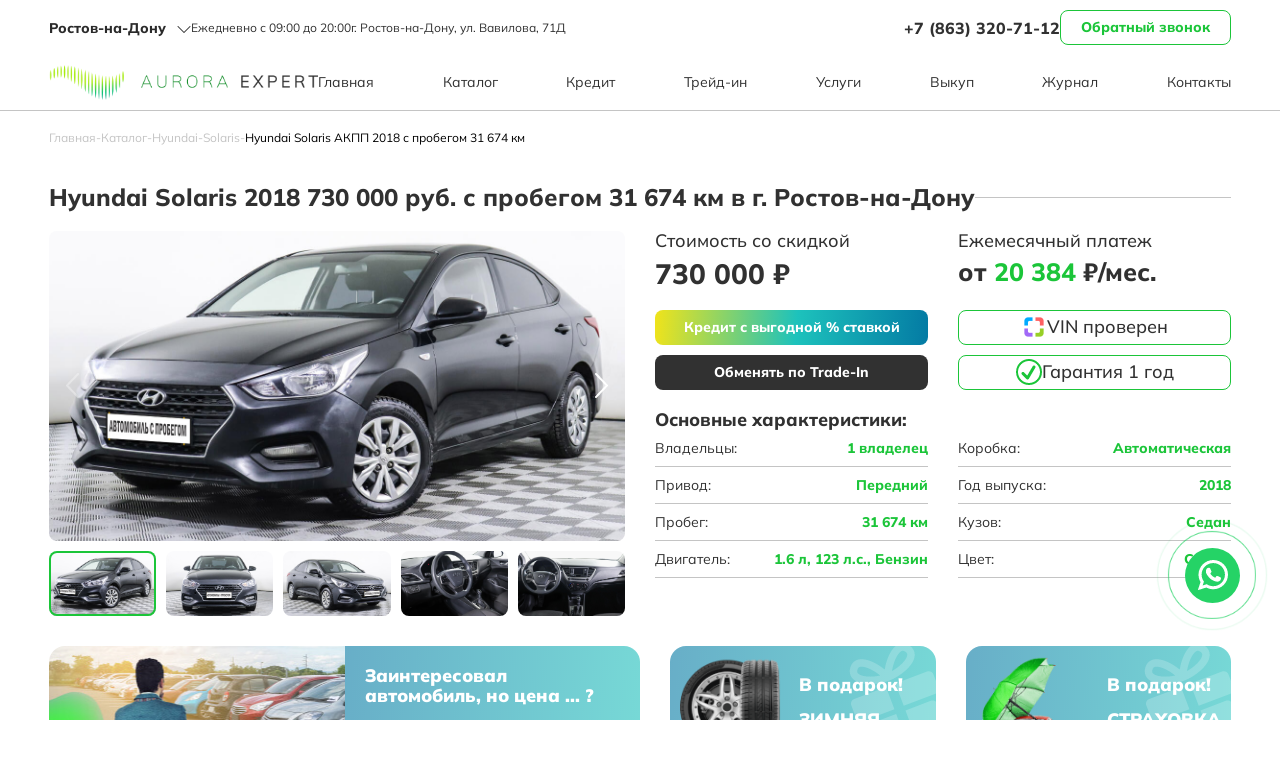

--- FILE ---
content_type: text/html; charset=UTF-8
request_url: https://aurora-expert.ru/catalog/hyundai/solaris/3106
body_size: 22307
content:
<!DOCTYPE html>
<html lang="ru">
    <head>
        <meta charset="utf-8" />

<title>Hyundai Solaris 2018 730 000 руб. с пробегом – комплектации, характеристики, фото в автосалоне Аврора Эксперт в г. Ростов-на-Дону</title>

<meta name="description" content="Купить б/у  Hyundai Solaris 2018 730 000 руб. – комплектации, характеристики, фото, информация – автомобиль  Hyundai Solaris 2018 730 000 руб. с пробегом – кредит, трейд-ин, акции в г. Ростов-на-Дону">
<meta name="yandex-verification" content="a9bcf4d73abbb794" />
<meta name="mailru-domain" content="rVSd1odcbgsDaOG5" />

	<meta property="og:type" content="website">
	<meta property="og:site_name" content="aurora-expert.ru">
	<meta property="og:title" content="Hyundai Solaris 2018 730 000 руб. с пробегом – комплектации, характеристики, фото в автосалоне Аврора Эксперт в г. Ростов-на-Дону">
	<meta property="og:description" content="Купить б/у  Hyundai Solaris 2018 730 000 руб. – комплектации, характеристики, фото, информация – автомобиль  Hyundai Solaris 2018 730 000 руб. с пробегом – кредит, трейд-ин, акции в г. Ростов-на-Дону">
	<meta property="og:url" content="https://aurora-expert.ru/catalog/hyundai/solaris/3106">
	<meta property="og:image" content="https://aurora-expert.ru/resources/used_car/cc15c66d2e10f70651bff7def560c11eddcc3ab1.jpg">

<meta http-equiv="X-UA-Compatible" content="IE=edge" />
<meta content="origin" id="mref" name="referrer">
<meta name="viewport" content="width=device-width, initial-scale=1">
<meta name="HandheldFriendly" content="true">

<link rel="shortcut icon" href="https://aurora-expert.ru/assets/img/favicon.ico" type="image/png">
<link rel="preload" href="https://aurora-expert.ru/assets/img/main-banner/bg/main-banner-findcar.webp" as="image" />
 
    <link href="https://aurora-expert.ru/assets/css/vendor/swiper-bundle.min.css" rel="stylesheet">
    <link href="https://aurora-expert.ru/assets/css/vendor/select2.min.css" rel="stylesheet">
    <link href="https://aurora-expert.ru/assets/css/vendor/jquery.fancybox.min.css" rel="stylesheet">
    <link href="https://aurora-expert.ru/assets/css/vendor/ion.rangeSlider.min.css" rel="stylesheet">
    
    <link href="https://aurora-expert.ru/assets/css/grid.min.css" rel="stylesheet">
    <link href="https://aurora-expert.ru/assets/css/main.css" rel="stylesheet">
    <link href="https://aurora-expert.ru/assets/css/responsive.css" rel="stylesheet">
    <link href="https://aurora-expert.ru/assets/css/dev.css" rel="stylesheet">
    <link href="https://aurora-expert.ru/assets/css/politics.css" rel="stylesheet">


    <script type="application/ld+json">{"@context":"https:\/\/schema.org","@type":"BreadcrumbList","itemListElement":[{"@type":"ListItem","position":1,"name":"\u0413\u043b\u0430\u0432\u043d\u0430\u044f","item":"https:\/\/aurora-expert.ru\/"},{"@type":"ListItem","position":2,"name":"\u041a\u0430\u0442\u0430\u043b\u043e\u0433","item":"https:\/\/aurora-expert.ruhttps:\/\/aurora-expert.ru\/catalog"},{"@type":"ListItem","position":3,"name":"Hyundai","item":"https:\/\/aurora-expert.ruhttps:\/\/aurora-expert.ru\/catalog\/hyundai"},{"@type":"ListItem","position":4,"name":"Solaris","item":"https:\/\/aurora-expert.ruhttps:\/\/aurora-expert.ru\/catalog\/hyundai\/solaris"},{"@type":"ListItem","position":5,"name":"Hyundai Solaris \u0410\u041a\u041f\u041f 2018 \u0441 \u043f\u0440\u043e\u0431\u0435\u0433\u043e\u043c 31 674 \u043a\u043c"}]}</script>
    </head>
    <body>
                
        <header class="header">
	<div class="desktop-header">
		<div class="container">
			<div class="desktop-header-top">
				
			    <a href="javascript:;" class="desktop-header-city__button" data-src="#popup-geo">
			        Ростов-на-Дону
			    </a>
							        
				<div class="desktop-header-info">
					Ежедневно с 09:00 до 20:00				</div>
			
			        			    <div class="desktop-header-info">
    					г. Ростов-на-Дону, ул. Вавилова, 71Д    				</div>
				
                <a class="desktop-header-phone" href="tel:+78633207112">+7 (863) 320-71-12</a>
    		    
    		        		    
				<div class="desktop-header-button">
					<a class="btn btn_border_accent" data-src="#popup-callback" href="javascript:;">Обратный звонок</a>
				</div>
			</div>
			
			<div class="desktop-header-main">
			        				<a href="/" class="desktop-header-logo">
    					<img class="desktop-header-logo__img"  width="269" height="53" alt="Aurora Expert" src="https://aurora-expert.ru/assets/img/logo-accent.png">
    				</a>
								<nav class="desktop-header-nav">
				    <a class="desktop-header-nav__item menu__link" href="https://aurora-expert.ru">Главная</a>
                        	 
            <a class="desktop-header-nav__item menu__link" href="https://aurora-expert.ru/catalog">Каталог</a>
                        	 
            <a class="desktop-header-nav__item menu__link" href="https://aurora-expert.ru/credit">Кредит</a>
                        	 
            <a class="desktop-header-nav__item menu__link" href="https://aurora-expert.ru/tradein">Трейд-ин</a>
                        	 
            <a class="desktop-header-nav__item menu__link" href="https://aurora-expert.ru/services">Услуги</a>
                        	 
            <a class="desktop-header-nav__item menu__link" href="https://aurora-expert.ru/redemption">Выкуп</a>
                        	 
            <a class="desktop-header-nav__item menu__link" href="https://aurora-expert.ru/news">Журнал</a>
                        	 
            <a class="desktop-header-nav__item menu__link" href="https://aurora-expert.ru/contacts">Контакты</a>
             
				</nav>
			</div>
		</div>
	</div>
	
	<div class="mobile-header">
		<div class="mobile-header__container">
			<div class="mobile-header__logo">
			        				<a href="/" class="mobile-header__logo__link">
    					<img class="mobile-header__logo__img"  width="200" height="40" alt="Aurora Expert" src="https://aurora-expert.ru/assets/img/logo-accent.png">
    				</a>
							</div>
			
			<div class="mobile-header__menubtn">
				<span></span>
				<span></span>
				<span></span>
			</div>
		</div>
	</div>
	
	<div class="mobile-menu">
		<nav class="mobile-menu__nav">
    	    <a class="desktop-header-nav__item menu__link" href="https://aurora-expert.ru">Главная</a>
                        	 
            <a class="desktop-header-nav__item menu__link" href="https://aurora-expert.ru/catalog">Каталог</a>
                        	 
            <a class="desktop-header-nav__item menu__link" href="https://aurora-expert.ru/credit">Кредит</a>
                        	 
            <a class="desktop-header-nav__item menu__link" href="https://aurora-expert.ru/tradein">Трейд-ин</a>
                        	 
            <a class="desktop-header-nav__item menu__link" href="https://aurora-expert.ru/services">Услуги</a>
                        	 
            <a class="desktop-header-nav__item menu__link" href="https://aurora-expert.ru/redemption">Выкуп</a>
                        	 
            <a class="desktop-header-nav__item menu__link" href="https://aurora-expert.ru/news">Журнал</a>
                        	 
            <a class="desktop-header-nav__item menu__link" href="https://aurora-expert.ru/contacts">Контакты</a>
             
		</nav>
		
		<div class="mobile-menu__geo">
			г. Ростов-на-Дону, ул. Вавилова, 71Д		</div>
		
		<div class="mobile-menu__phone">
		    <a class="mobile-menu__phone__link" href="tel:+78633207112">+7 (863) 320-71-12</a>
		</div>
		
		<div class="mobile-menu__worktime">
			Ежедневно с 09:00 до 20:00		</div>
	</div>
	
	<div class="mobile-info">
	    <div class="mobile-info__phone">
	        <a class="mobile-info__phone__link" href="tel:+78633207112">+7 (863) 320-71-12</a>
		    <div class="mobile-info__phone__worktime">
		        Ежедневно с 09:00 до 20:00		    </div>
	    </div>
	    <div class="mobile-info__callback">
	        <a class="mobile-info__callback__button" data-src="#popup-callback" href="javascript:;"></a>
	    </div>
	</div>
</header>        
            <main class="main">
        <div class="main-breadcrumbs">
	<div class="container">
		<div class="main-breadcrumbs-list">
		    		        		            <a class="main-breadcrumbs-item" href="/">
		                Главная
		            </a>
		            
			        <i class="main-breadcrumbs-divider">-</i>
		        		    		        		            <a class="main-breadcrumbs-item" href="https://aurora-expert.ru/catalog">
		                Каталог
		            </a>
		            
			        <i class="main-breadcrumbs-divider">-</i>
		        		    		        		            <a class="main-breadcrumbs-item" href="https://aurora-expert.ru/catalog/hyundai">
		                Hyundai
		            </a>
		            
			        <i class="main-breadcrumbs-divider">-</i>
		        		    		        		            <a class="main-breadcrumbs-item" href="https://aurora-expert.ru/catalog/hyundai/solaris">
		                Solaris
		            </a>
		            
			        <i class="main-breadcrumbs-divider">-</i>
		        		    		        		            <span class="main-breadcrumbs-item">
		                Hyundai Solaris АКПП 2018 с пробегом 31 674 км
		            </span>
		        		    		</div>
	</div>
</div>    	
    	    	
    	<div class="container">
    	    <div class="main-heading">
    		    <h1>Hyundai Solaris 2018 730 000 руб. с пробегом 31 674 км в г. Ростов-на-Дону</h1>
    		</div>
    	</div>
    	
    	<div class="main-model-page container">
    		<div class="main-model-page__preview">
    			<div class="swiper main-model-preview-slider">
    				<div class="swiper-wrapper">
    		                		                    		                <a
    							class="swiper-slide swiper-lazy main-model-preview-slider-slide"
    							href="https://aurora-expert.ru/resources/used_car/cc15c66d2e10f70651bff7def560c11eddcc3ab1.jpg"
    							data-background="https://aurora-expert.ru/resources/used_car/cc15c66d2e10f70651bff7def560c11eddcc3ab1.jpg"
    							data-fancybox="images"
    					    ></a>
    					        					    		                    		                <a
    							class="swiper-slide swiper-lazy main-model-preview-slider-slide"
    							href="https://aurora-expert.ru/resources/used_car/c0a490107dde5c2af3fdb4c729ac99589b7c35a7.jpg"
    							data-background="https://aurora-expert.ru/resources/used_car/c0a490107dde5c2af3fdb4c729ac99589b7c35a7.jpg"
    							data-fancybox="images"
    					    ></a>
    					        					    		                    		                <a
    							class="swiper-slide swiper-lazy main-model-preview-slider-slide"
    							href="https://aurora-expert.ru/resources/used_car/a5ab1da6b2c654386f74dd537d187909e447d7d1.jpg"
    							data-background="https://aurora-expert.ru/resources/used_car/a5ab1da6b2c654386f74dd537d187909e447d7d1.jpg"
    							data-fancybox="images"
    					    ></a>
    					        					    		                    		                <a
    							class="swiper-slide swiper-lazy main-model-preview-slider-slide"
    							href="https://aurora-expert.ru/resources/used_car/9b2d312217cb714342b2735327578e0b543aec7f.jpg"
    							data-background="https://aurora-expert.ru/resources/used_car/9b2d312217cb714342b2735327578e0b543aec7f.jpg"
    							data-fancybox="images"
    					    ></a>
    					        					    		                    		                <a
    							class="swiper-slide swiper-lazy main-model-preview-slider-slide"
    							href="https://aurora-expert.ru/resources/used_car/dd5751a16121ae2c0229574a1e48472fa3ce34a7.jpg"
    							data-background="https://aurora-expert.ru/resources/used_car/dd5751a16121ae2c0229574a1e48472fa3ce34a7.jpg"
    							data-fancybox="images"
    					    ></a>
    					        					    		                    		                <a
    							class="swiper-slide swiper-lazy main-model-preview-slider-slide"
    							href="https://aurora-expert.ru/resources/used_car/e51b2eb4defd22ad6c3671b2a24d62ab1a6cfd27.jpg"
    							data-background="https://aurora-expert.ru/resources/used_car/e51b2eb4defd22ad6c3671b2a24d62ab1a6cfd27.jpg"
    							data-fancybox="images"
    					    ></a>
    					        					    		                    		                <a
    							class="swiper-slide swiper-lazy main-model-preview-slider-slide"
    							href="https://aurora-expert.ru/resources/used_car/4861021b55a8055cbf808692b8fa218f14106030.jpg"
    							data-background="https://aurora-expert.ru/resources/used_car/4861021b55a8055cbf808692b8fa218f14106030.jpg"
    							data-fancybox="images"
    					    ></a>
    					        					    		                    		                <a
    							class="swiper-slide swiper-lazy main-model-preview-slider-slide"
    							href="https://aurora-expert.ru/resources/used_car/308b817c1c2adc40dfa8c8d5cc1c1b522308c3a9.jpg"
    							data-background="https://aurora-expert.ru/resources/used_car/308b817c1c2adc40dfa8c8d5cc1c1b522308c3a9.jpg"
    							data-fancybox="images"
    					    ></a>
    					        					    		                    		                <a
    							class="swiper-slide swiper-lazy main-model-preview-slider-slide"
    							href="https://aurora-expert.ru/resources/used_car/30464dcc2a5bd73b5ef88bf1661ac02e5b12de51.jpg"
    							data-background="https://aurora-expert.ru/resources/used_car/30464dcc2a5bd73b5ef88bf1661ac02e5b12de51.jpg"
    							data-fancybox="images"
    					    ></a>
    					        					    				</div>
    				
    				<div class="swiper-button-prev main-model-preview-slider-prev">
    					<svg width="13" height="25" viewBox="0 0 13 25" fill="none" xmlns="http://www.w3.org/2000/svg">
    						<path d="M12 1L0.999999 12.5L12 24" stroke="white" stroke-width="2" stroke-miterlimit="10" stroke-linecap="round" stroke-linejoin="round"/>
    					</svg>
    				</div>
    				
    				<div class="swiper-button-next main-model-preview-slider-next">
    					<svg width="13" height="25" viewBox="0 0 13 25" fill="none" xmlns="http://www.w3.org/2000/svg">
    						<path d="M1 24L12 12.5L1 1" stroke="white" stroke-width="2" stroke-miterlimit="10" stroke-linecap="round" stroke-linejoin="round"/>
    					</svg>
    				</div>
    			</div>
    			
    			<div thumbsSlider="" class="swiper main-model-preview-slider-thumbs">
    				<div class="swiper-wrapper">
    		                		                    		                    <div class="swiper-slide swiper-lazy main-model-preview-slider-thumbs-slide" data-background="https://aurora-expert.ru/resources/used_car/cc15c66d2e10f70651bff7def560c11eddcc3ab1.jpg"></div>
    		                    					    		                    		                    <div class="swiper-slide swiper-lazy main-model-preview-slider-thumbs-slide" data-background="https://aurora-expert.ru/resources/used_car/c0a490107dde5c2af3fdb4c729ac99589b7c35a7.jpg"></div>
    		                    					    		                    		                    <div class="swiper-slide swiper-lazy main-model-preview-slider-thumbs-slide" data-background="https://aurora-expert.ru/resources/used_car/a5ab1da6b2c654386f74dd537d187909e447d7d1.jpg"></div>
    		                    					    		                    		                    <div class="swiper-slide swiper-lazy main-model-preview-slider-thumbs-slide" data-background="https://aurora-expert.ru/resources/used_car/9b2d312217cb714342b2735327578e0b543aec7f.jpg"></div>
    		                    					    		                    		                    <div class="swiper-slide swiper-lazy main-model-preview-slider-thumbs-slide" data-background="https://aurora-expert.ru/resources/used_car/dd5751a16121ae2c0229574a1e48472fa3ce34a7.jpg"></div>
    		                    					    		                    		                    <div class="swiper-slide swiper-lazy main-model-preview-slider-thumbs-slide" data-background="https://aurora-expert.ru/resources/used_car/e51b2eb4defd22ad6c3671b2a24d62ab1a6cfd27.jpg"></div>
    		                    					    		                    		                    <div class="swiper-slide swiper-lazy main-model-preview-slider-thumbs-slide" data-background="https://aurora-expert.ru/resources/used_car/4861021b55a8055cbf808692b8fa218f14106030.jpg"></div>
    		                    					    		                    		                    <div class="swiper-slide swiper-lazy main-model-preview-slider-thumbs-slide" data-background="https://aurora-expert.ru/resources/used_car/308b817c1c2adc40dfa8c8d5cc1c1b522308c3a9.jpg"></div>
    		                    					    		                    		                    <div class="swiper-slide swiper-lazy main-model-preview-slider-thumbs-slide" data-background="https://aurora-expert.ru/resources/used_car/30464dcc2a5bd73b5ef88bf1661ac02e5b12de51.jpg"></div>
    		                    					    				</div>
    			</div>
    		</div>
    		
    		<div class="main-model-page__content">
    			<div class="main-model-page-pricing">
    				<div class="main-model-page-pricing__block">
    					<div class="main-model-page-pricing__heading">
    						Стоимость со скидкой
    					</div>
    					<div class="main-model-page-pricing__base">
    						730 000 ₽
    					</div>
    				</div>
    				
    				<a href="#nav_credit_block" class="main-model-page-pricing__block">
    					<div class="main-model-page-pricing__heading">
    						Ежемесячный платеж
    					</div>
    					<div class="main-model-page-pricing__credit">
    		           		                                
    						от <span>20 384</span> ₽/мес.
    					</div>
    					<div class="main-model-page-pricing__banks">
    					    <div class="main-model-page-pricing__banks__item lazy" data-bg="https://aurora-expert.ru/assets/img/bnk-01.jpg"></div>
    					    <div class="main-model-page-pricing__banks__item lazy" data-bg="https://aurora-expert.ru/assets/img/bnk-03.png"></div>
    					    <div class="main-model-page-pricing__banks__item lazy" data-bg="https://aurora-expert.ru/assets/img/bnk-04.png"></div>
    					</div>
    				</a>
    			</div>
        	    
    			<div class="main-model-page-actions">
    				<div class="main-model-page-actions__column">
    					<a data-src="#popup-credit" href="javascript:;" class="btn btn_accent">
    					    Кредит с выгодной % ставкой
    					</a>
    					    
    					<a data-src="#popup-tradein" href="javascript:;" class="btn btn_dark">
    					    Обменять по Trade-In
    					</a>
    				</div>
    				<div class="main-model-page-actions__column">
    					<div class="main-model-page-actions__item">
    						VIN проверен
    					</div>
    					<div class="main-model-page-actions__item">
    						Гарантия 1 год
    					</div>
    				</div>
    			</div>
    			
    			<div class="main-model-page-specs">
    				<div class="main-model-page-specs__heading">
    					Основные характеристики:
    				</div>
    				<div class="main-model-page-specs__table">
    
    					        					<div class="main-model-page-specs__table__item">
        						<div class="main-model-page-specs__table__item__name">
        							Владельцы:
        						</div>
        						<div class="main-model-page-specs__table__item__value">
        							1 владелец
        						</div>
        					</div>
    					    					
    					        					<div class="main-model-page-specs__table__item">
        						<div class="main-model-page-specs__table__item__name">
        							Коробка:
        						</div>
        						<div class="main-model-page-specs__table__item__value">
        							Автоматическая
        						</div>
        					</div>
    					    
    					        					<div class="main-model-page-specs__table__item">
        						<div class="main-model-page-specs__table__item__name">
        							Привод:
        						</div>
        						<div class="main-model-page-specs__table__item__value">
        							Передний
        						</div>
        					</div>
    					    					
    					        					<div class="main-model-page-specs__table__item">
        						<div class="main-model-page-specs__table__item__name">
        							Год выпуска:
        						</div>
        						<div class="main-model-page-specs__table__item__value">
        							 2018
        						</div>
        					</div>
    					
    					    					
    					        					<div class="main-model-page-specs__table__item">
        						<div class="main-model-page-specs__table__item__name">
        							Пробег:
        						</div>
        						<div class="main-model-page-specs__table__item__value">
        							31 674 км
        						</div>
        					</div>
    					    					
    					        					<div class="main-model-page-specs__table__item">
        						<div class="main-model-page-specs__table__item__name">
        							Кузов:
        						</div>
        						<div class="main-model-page-specs__table__item__value">
        							Седан
        						</div>
        					</div>
        					
        				
        				        					<div class="main-model-page-specs__table__item">
        						<div class="main-model-page-specs__table__item__name">
        							Двигатель:
        						</div>
        						<div class="main-model-page-specs__table__item__value">
        							1.6 л, 123 л.с., Бензин
        						</div>
        					</div>
    					    					
    					        					<div class="main-model-page-specs__table__item">
        						<div class="main-model-page-specs__table__item__name">
        							Цвет:
        						</div>
        						<div class="main-model-page-specs__table__item__value">
        							Серый
        						</div>
        					</div>
    					    				</div>
    			</div>
    		</div>
    	</div>
    	
    	<div class="main-gifts container">
    		<div class="main-gifts-offer">
    			<div class="main-gifts-offer__image lazy" data-bg="https://aurora-expert.ru/assets/img/main-gifts/main-gifts-offer-bg.jpg"></div>
    			<div class="main-gifts-offer__content">
    				<div class="main-gifts-offer__title">
    					Заинтересовал
    					<br>автомобиль, но цена ... ?
    				</div>
    				<a class="btn btn_dark" data-src="#popup-callback" href="javascript:;">Заказать звонок</a>
    			</div>
    		</div>
    		
    		<a href="#" class="main-gifts-item">
    			<img class="main-gifts-item__icon lazy" data-src="https://aurora-expert.ru/assets/img/main-gifts/main-gifts-item-01.png" alt="Зимняя резина в подарок!" src="https://aurora-expert.ru/assets/img/lazy-placeholder.png">
    			<div class="main-gifts-item__content">
    				<div class="main-gifts-item__title">
    					В подарок!
    				</div>
    				<div class="main-gifts-item__subtitle">
    					Зимняя резина
    				</div>
    			</div>
    		</a>
    		
    		<a href="#" class="main-gifts-item">
    			<img class="main-gifts-item__icon lazy" data-src="https://aurora-expert.ru/assets/img/main-gifts/main-gifts-item-02.png" alt="Страховка в подарок!" src="https://aurora-expert.ru/assets/img/lazy-placeholder.png">
    			<div class="main-gifts-item__content">
    				<div class="main-gifts-item__title">
    					В подарок!
    				</div>
    				<div class="main-gifts-item__subtitle">
    					Страховка
    				</div>
    			</div>
    		</a>
    	</div>
    	
    	    	
    	        	<div class="main-model-options container">
        		<div class="main-model-options__heading">
        			Комплектация автомобиля:
        		</div>
        		
        		<div class="main-model-options__grid">
        		                		    <div class="main-model-options__column">
            			                			                    			        
                				<div class="main-model-options-item js-model-options-accordion">
                					<div class="main-model-options-item__heading" data-show="js-model-options-accordion-hidden-content">
                						Обзор <span>3</span>
                					</div>
                					
                					<div class="main-model-options-item__content js-model-options-accordion-hidden-content">
                						<ul class="main-model-options-item__list">
                						                    						                                							<li class="main-model-options-item__list__item">
                                                        Противотуманные фары
                        							</li>
                    							                							                						                                							<li class="main-model-options-item__list__item">
                                                        Электрообогрев лобового стекла
                        							</li>
                    							                							                						                                							<li class="main-model-options-item__list__item">
                                                        Электрообогрев зеркал
                        							</li>
                    							                							                						                        							                						                        							                						                        							                						                        							                						                        							                						                        							                						                        							                						                        							                						                        							                						                        							                						                        							                						                        							                						                        							                						                        							                						                        							                						                        							                						                        							                						                        							                						                        							                						                        							                						                        							                						                        							                						                        							                						                        							                						                        							                						                        							                						                        							                						                        							                						                        							                						                        							                						                        							                						                        							                						                        							                						                        							                						                        							                						                        							                						                        							                						                        							                						                        							                						                        							                						                        							                						                        							                						                        							                						                        							                						                        							                						</ul>
                					</div>
                				</div>
            				            			                    			        
                				<div class="main-model-options-item js-model-options-accordion">
                					<div class="main-model-options-item__heading" data-show="js-model-options-accordion-hidden-content">
                						Элементы экстерьера <span>2</span>
                					</div>
                					
                					<div class="main-model-options-item__content js-model-options-accordion-hidden-content">
                						<ul class="main-model-options-item__list">
                						                    						                        							                						                        							                						                        							                						                                							<li class="main-model-options-item__list__item">
                                                        Стальные диски
                        							</li>
                    							                							                						                                							<li class="main-model-options-item__list__item">
                                                        Диски 15
                        							</li>
                    							                							                						                        							                						                        							                						                        							                						                        							                						                        							                						                        							                						                        							                						                        							                						                        							                						                        							                						                        							                						                        							                						                        							                						                        							                						                        							                						                        							                						                        							                						                        							                						                        							                						                        							                						                        							                						                        							                						                        							                						                        							                						                        							                						                        							                						                        							                						                        							                						                        							                						                        							                						                        							                						                        							                						                        							                						                        							                						                        							                						                        							                						                        							                						                        							                						                        							                						                        							                						                        							                						                        							                						                        							                						</ul>
                					</div>
                				</div>
            				            			                    			        
                				<div class="main-model-options-item js-model-options-accordion">
                					<div class="main-model-options-item__heading" data-show="js-model-options-accordion-hidden-content">
                						Защита от угона <span>3</span>
                					</div>
                					
                					<div class="main-model-options-item__content js-model-options-accordion-hidden-content">
                						<ul class="main-model-options-item__list">
                						                    						                        							                						                        							                						                        							                						                        							                						                        							                						                                							<li class="main-model-options-item__list__item">
                                                        Сигнализация с обратной связью
                        							</li>
                    							                							                						                                							<li class="main-model-options-item__list__item">
                                                        Центральный замок
                        							</li>
                    							                							                						                                							<li class="main-model-options-item__list__item">
                                                        Иммобилайзер
                        							</li>
                    							                							                						                        							                						                        							                						                        							                						                        							                						                        							                						                        							                						                        							                						                        							                						                        							                						                        							                						                        							                						                        							                						                        							                						                        							                						                        							                						                        							                						                        							                						                        							                						                        							                						                        							                						                        							                						                        							                						                        							                						                        							                						                        							                						                        							                						                        							                						                        							                						                        							                						                        							                						                        							                						                        							                						                        							                						                        							                						                        							                						                        							                						                        							                						                        							                						                        							                						                        							                						</ul>
                					</div>
                				</div>
            				            			                    			        
                				<div class="main-model-options-item js-model-options-accordion">
                					<div class="main-model-options-item__heading" data-show="js-model-options-accordion-hidden-content">
                						Мультимедиа <span>7</span>
                					</div>
                					
                					<div class="main-model-options-item__content js-model-options-accordion-hidden-content">
                						<ul class="main-model-options-item__list">
                						                    						                        							                						                        							                						                        							                						                        							                						                        							                						                        							                						                        							                						                        							                						                                							<li class="main-model-options-item__list__item">
                                                        Аудиоподготовка
                        							</li>
                    							                							                						                                							<li class="main-model-options-item__list__item">
                                                        Аудиосистема
                        							</li>
                    							                							                						                                							<li class="main-model-options-item__list__item">
                                                        Мультимедиа система с ЖК-экраном
                        							</li>
                    							                							                						                                							<li class="main-model-options-item__list__item">
                                                        Розетка 12V
                        							</li>
                    							                							                						                                							<li class="main-model-options-item__list__item">
                                                        AUX
                        							</li>
                    							                							                						                                							<li class="main-model-options-item__list__item">
                                                        Bluetooth
                        							</li>
                    							                							                						                                							<li class="main-model-options-item__list__item">
                                                        USB
                        							</li>
                    							                							                						                        							                						                        							                						                        							                						                        							                						                        							                						                        							                						                        							                						                        							                						                        							                						                        							                						                        							                						                        							                						                        							                						                        							                						                        							                						                        							                						                        							                						                        							                						                        							                						                        							                						                        							                						                        							                						                        							                						                        							                						                        							                						                        							                						                        							                						                        							                						                        							                						                        							                						                        							                						                        							                						                        							                						</ul>
                					</div>
                				</div>
            				            			</div>
        		                		    <div class="main-model-options__column">
            			                			                    			        
                				<div class="main-model-options-item js-model-options-accordion">
                					<div class="main-model-options-item__heading" data-show="js-model-options-accordion-hidden-content">
                						Салон <span>10</span>
                					</div>
                					
                					<div class="main-model-options-item__content js-model-options-accordion-hidden-content">
                						<ul class="main-model-options-item__list">
                						                    						                        							                						                        							                						                        							                						                        							                						                        							                						                        							                						                        							                						                        							                						                        							                						                        							                						                        							                						                        							                						                        							                						                        							                						                        							                						                                							<li class="main-model-options-item__list__item">
                                                        Количество мест: 5
                        							</li>
                    							                							                						                                							<li class="main-model-options-item__list__item">
                                                        Подогрев передних сидений
                        							</li>
                    							                							                						                                							<li class="main-model-options-item__list__item">
                                                        Регулировка сиденья водителя по высоте
                        							</li>
                    							                							                						                                							<li class="main-model-options-item__list__item">
                                                        Передние сиденья с поясничной поддержкой
                        							</li>
                    							                							                						                                							<li class="main-model-options-item__list__item">
                                                        Ткань (Материал салона)
                        							</li>
                    							                							                						                                							<li class="main-model-options-item__list__item">
                                                        Тёмный салон
                        							</li>
                    							                							                						                                							<li class="main-model-options-item__list__item">
                                                        Отделка кожей рулевого колеса
                        							</li>
                    							                							                						                                							<li class="main-model-options-item__list__item">
                                                        Отделка кожей рычага КПП
                        							</li>
                    							                							                						                                							<li class="main-model-options-item__list__item">
                                                        Складывающееся заднее сидение
                        							</li>
                    							                							                						                                							<li class="main-model-options-item__list__item">
                                                        Тонированные стекла
                        							</li>
                    							                							                						                        							                						                        							                						                        							                						                        							                						                        							                						                        							                						                        							                						                        							                						                        							                						                        							                						                        							                						                        							                						                        							                						                        							                						                        							                						                        							                						                        							                						                        							                						                        							                						                        							                						                        							                						                        							                						                        							                						</ul>
                					</div>
                				</div>
            				            			                    			        
                				<div class="main-model-options-item js-model-options-accordion">
                					<div class="main-model-options-item__heading" data-show="js-model-options-accordion-hidden-content">
                						Комфорт <span>11</span>
                					</div>
                					
                					<div class="main-model-options-item__content js-model-options-accordion-hidden-content">
                						<ul class="main-model-options-item__list">
                						                    						                        							                						                        							                						                        							                						                        							                						                        							                						                        							                						                        							                						                        							                						                        							                						                        							                						                        							                						                        							                						                        							                						                        							                						                        							                						                        							                						                        							                						                        							                						                        							                						                        							                						                        							                						                        							                						                        							                						                        							                						                        							                						                                							<li class="main-model-options-item__list__item">
                                                        Электростеклоподъёмники передние
                        							</li>
                    							                							                						                                							<li class="main-model-options-item__list__item">
                                                        Электростеклоподъёмники задние
                        							</li>
                    							                							                						                                							<li class="main-model-options-item__list__item">
                                                        Кондиционер
                        							</li>
                    							                							                						                                							<li class="main-model-options-item__list__item">
                                                        Усилитель руля
                        							</li>
                    							                							                						                                							<li class="main-model-options-item__list__item">
                                                        Регулировка руля по высоте
                        							</li>
                    							                							                						                                							<li class="main-model-options-item__list__item">
                                                        Регулировка руля по вылету
                        							</li>
                    							                							                						                                							<li class="main-model-options-item__list__item">
                                                        Парктроник задний
                        							</li>
                    							                							                						                                							<li class="main-model-options-item__list__item">
                                                        Бортовой компьютер
                        							</li>
                    							                							                						                                							<li class="main-model-options-item__list__item">
                                                        Мультифункциональное рулевое колесо
                        							</li>
                    							                							                						                                							<li class="main-model-options-item__list__item">
                                                        Прикуриватель и пепельница
                        							</li>
                    							                							                						                                							<li class="main-model-options-item__list__item">
                                                        Электропривод зеркал
                        							</li>
                    							                							                						                        							                						                        							                						                        							                						                        							                						                        							                						                        							                						                        							                						                        							                						                        							                						                        							                						                        							                						                        							                						</ul>
                					</div>
                				</div>
            				            			                    			        
                				<div class="main-model-options-item js-model-options-accordion">
                					<div class="main-model-options-item__heading" data-show="js-model-options-accordion-hidden-content">
                						Безопасность <span>10</span>
                					</div>
                					
                					<div class="main-model-options-item__content js-model-options-accordion-hidden-content">
                						<ul class="main-model-options-item__list">
                						                    						                        							                						                        							                						                        							                						                        							                						                        							                						                        							                						                        							                						                        							                						                        							                						                        							                						                        							                						                        							                						                        							                						                        							                						                        							                						                        							                						                        							                						                        							                						                        							                						                        							                						                        							                						                        							                						                        							                						                        							                						                        							                						                        							                						                        							                						                        							                						                        							                						                        							                						                        							                						                        							                						                        							                						                        							                						                        							                						                        							                						                                							<li class="main-model-options-item__list__item">
                                                        Подушка безопасности водителя
                        							</li>
                    							                							                						                                							<li class="main-model-options-item__list__item">
                                                        Подушка безопасности пассажира
                        							</li>
                    							                							                						                                							<li class="main-model-options-item__list__item">
                                                        Антиблокировочная система (ABS)
                        							</li>
                    							                							                						                                							<li class="main-model-options-item__list__item">
                                                        Система стабилизации
                        							</li>
                    							                							                						                                							<li class="main-model-options-item__list__item">
                                                        Система помощи при торможении
                        							</li>
                    							                							                						                                							<li class="main-model-options-item__list__item">
                                                        Система помощи при старте в гору
                        							</li>
                    							                							                						                                							<li class="main-model-options-item__list__item">
                                                        Блокировка замков задних дверей
                        							</li>
                    							                							                						                                							<li class="main-model-options-item__list__item">
                                                        Крепление для детского кресла (задний ряд)
                        							</li>
                    							                							                						                                							<li class="main-model-options-item__list__item">
                                                        Крепление для детского кресла (передний ряд)
                        							</li>
                    							                							                						                                							<li class="main-model-options-item__list__item">
                                                        ЭРА-ГЛОНАСС
                        							</li>
                    							                							                						                        							                						                        							                						</ul>
                					</div>
                				</div>
            				            			                    			        
                				<div class="main-model-options-item js-model-options-accordion">
                					<div class="main-model-options-item__heading" data-show="js-model-options-accordion-hidden-content">
                						Прочее <span>2</span>
                					</div>
                					
                					<div class="main-model-options-item__content js-model-options-accordion-hidden-content">
                						<ul class="main-model-options-item__list">
                						                    						                        							                						                        							                						                        							                						                        							                						                        							                						                        							                						                        							                						                        							                						                        							                						                        							                						                        							                						                        							                						                        							                						                        							                						                        							                						                        							                						                        							                						                        							                						                        							                						                        							                						                        							                						                        							                						                        							                						                        							                						                        							                						                        							                						                        							                						                        							                						                        							                						                        							                						                        							                						                        							                						                        							                						                        							                						                        							                						                        							                						                        							                						                        							                						                        							                						                        							                						                        							                						                        							                						                        							                						                        							                						                        							                						                        							                						                                							<li class="main-model-options-item__list__item">
                                                        Полноразмерное запасное колесо
                        							</li>
                    							                							                						                                							<li class="main-model-options-item__list__item">
                                                        Защита картера
                        							</li>
                    							                							                						</ul>
                					</div>
                				</div>
            				            			</div>
        		            		</div>
        	</div>
    	    	
    	<div id="nav_credit_block" class="main-finance-futures container">
    		<div class="main-finance-futures__heading">
    			Подобрать кредит на автомобиль
    		</div>
    		
    		<div class="main-finance-futures__description">
    			Мастер персонального подбора кредитов на покупку автомобиля
    		</div>
    		
    		<div class="main-finance-futures__grid">
    			<div class="main-finance-futures__item">
    				<img class="main-finance-futures__item__icon lazy" data-src="https://aurora-expert.ru/assets/img/icons/main-finance-futures/model/future-icon-01.svg" alt="Кредит без ограничений" src="https://aurora-expert.ru/assets/img/lazy-placeholder.png">
    				<div class="main-finance-futures__item__content">
    					<div class="main-finance-futures__item__title">
    						Кредит без ограничений
    					</div>
    					<div class="main-finance-futures__item__description">
    						Не требуется первоначальный взнос и залог автомобиля
    					</div>
    				</div>
    			</div>
    			<div class="main-finance-futures__item">
    				<img class="main-finance-futures__item__icon lazy" data-src="https://aurora-expert.ru/assets/img/icons/main-finance-futures/model/future-icon-02.svg" alt="Свобода выбора" src="https://aurora-expert.ru/assets/img/lazy-placeholder.png">
    				<div class="main-finance-futures__item__content">
    					<div class="main-finance-futures__item__title">
    						Свобода
    						<br>выбора
    					</div>
    					<div class="main-finance-futures__item__description">
    						Приобретение любого подержанного автомобиля
    					</div>
    				</div>
    			</div>
    			<div class="main-finance-futures__item">
    				<img class="main-finance-futures__item__icon lazy" data-src="https://aurora-expert.ru/assets/img/icons/main-finance-futures/model/future-icon-03.svg" alt="Экономия на страховании" src="https://aurora-expert.ru/assets/img/lazy-placeholder.png">
    				<div class="main-finance-futures__item__content">
    					<div class="main-finance-futures__item__title">
    						Экономия на страховании
    					</div>
    					<div class="main-finance-futures__item__description">
    						Покупка полиса КАСКО необязательна
    					</div>
    				</div>
    			</div>
    		</div>
    		
    		<form class="main-finance-futures__form">
    			<div class="main-finance-futures__form__inputs">
    				<label class="main-form-label">
    					<select class="select2 select2_border_white js-change-initial-payment" name="initial_payment">
    						<option disabled selected>Первоначальной взнос</option>
				
            				                			    <option value="0" >0%</option>
                			                			    <option value="10"  >10%</option>
                			                			    <option value="20" >20%</option>
                			                			    <option value="30" >30%</option>
                			                			    <option value="40" >40%</option>
                			                			    <option value="50" >50%</option>
                			                			    <option value="60" >60%</option>
                			                			    <option value="70" >70%</option>
                			                			    <option value="80" >80%</option>
                			                			    <option value="90" >90%</option>
                			    					</select>
    				</label>
    				
    				<label class="main-form-label">
    					<select class="select2 select2_border_white js-change-credit-term" name="credit_term">
    						<option selected disabled>Срок кредита</option>
                            <option value="24">2 года</option>
                            <option value="36">3 года</option>
                            <option value="48">4 года</option>
                            <option value="60">5 лет</option>
                            <option value="72">6 лет</option>
                            <option value="84">7 лет</option>
    					</select>
    				</label>
    				
    				<a class="btn btn_dark" type="submit" data-src="#popup-credit" href="javascript:;">
    				    Подобрать кредит
    				</a>
    			</div>
    			
    			<div class="main-finance-futures__form__total">
    				<div class="main-finance-futures__form__total-item">
    					Одобрение: <b>98%</b>
    				</div>
    				<div class="main-finance-futures__form__total-item">
    					Платеж: <b class="js-car-mount-payment">...</b> ₽
    				</div>
    			</div>
    		</form>
    	</div>
    	
    	<div class="main-catalog container">
    		<div class="main-heading">
    			Похожие автомобили по кузову
    		</div>
    		<div class="swiper main-catalog-slider">
                <div class="swiper-wrapper">
                     
                    
                                            <div class="swiper-slide">
                            <div class="main-catalog-item" >
    
      
	<a  href="https://aurora-expert.ru/catalog/volkswagen/polo/6459" class="main-catalog-item__photo lazy" data-bg="https://aurora-expert.ru/resources/used_car/7e03f12d0f904a7328feac8c63edb3c8a73a8d25_nullx370.webp">
		
		<div class="main-catalog-item-specs">
			    			<div class="main-catalog-item-specs__item">
    				<img class="main-catalog-item-specs__icon" src="https://aurora-expert.ru/assets/img/icons/main-catalog-specs/specs-icon-engine.svg" alt="Тип двигателя">
    				<div class="main-catalog-item-specs__value">
    				    Бензин
    				</div>
    			</div>
						
			    			<div class="main-catalog-item-specs__item">
    				<img class="main-catalog-item-specs__icon" src="https://aurora-expert.ru/assets/img/icons/main-catalog-specs/specs-icon-transmission.svg" alt="Тип трансмиссии">
    				<div class="main-catalog-item-specs__value">
    				    Робот
    				</div>
    			</div>
						
			    			<div class="main-catalog-item-specs__item">
    				<img class="main-catalog-item-specs__icon" src="https://aurora-expert.ru/assets/img/icons/main-catalog-specs/specs-icon-power.svg" alt="Мощность двигателя">
    				<div class="main-catalog-item-specs__value">
    					125 л.с.
    				</div>
    			</div>
						
			    			<div class="main-catalog-item-specs__item">
    				<img class="main-catalog-item-specs__icon" src="https://aurora-expert.ru/assets/img/icons/main-catalog-specs/specs-icon-drive.svg" alt="Тип привода">
    				<div class="main-catalog-item-specs__value">
    				    Передний	
    				</div>
    			</div>
    			
		</div>
	</a>
	
	<div class="main-catalog-item__content">
		<a href="https://aurora-expert.ru/catalog/volkswagen/polo/6459" class="main-catalog-item__title">
			Volkswagen Polo
			
					</a>
		    
		<div class="main-catalog-item__description">
		    			    2019 г.в.,
						
						    58 981 км,
						
						    Седан,
						
						    Робот,
						
						    Бензин,
						
						    1.4 л.,
						
						    125 л.с.
					</div>
		
		<div class="main-catalog-item__pricing">
			<div class="main-catalog-item__pricing__base">
				<div class="main-catalog-item__pricing__label">
					Цена
				</div>
				
				    				<div class="main-catalog-item__pricing__base__value">
    					1 130 000₽
    				</div>
							</div>
			
			<div class="main-catalog-item__pricing__credit">
				<div class="main-catalog-item__pricing__label">
					В кредит от
				</div>
				<div class="main-catalog-item__pricing__credit__value">
					<span>31 554</span> ₽/мес.
				</div>
			</div>
		</div>
		
		<a href="https://aurora-expert.ru/catalog/volkswagen/polo/6459" class="btn btn_accent">
		    Оставить заявку
		</a>
	</div>
</div>                        </div>
                                            <div class="swiper-slide">
                            <div class="main-catalog-item" >
    
      
	<a  href="https://aurora-expert.ru/catalog/honda/accord/5808" class="main-catalog-item__photo lazy" data-bg="https://aurora-expert.ru/resources/used_car/a32a3c67443aad922f5b54eb4ac2a81194df639a_nullx370.webp">
		
		<div class="main-catalog-item-specs">
			    			<div class="main-catalog-item-specs__item">
    				<img class="main-catalog-item-specs__icon" src="https://aurora-expert.ru/assets/img/icons/main-catalog-specs/specs-icon-engine.svg" alt="Тип двигателя">
    				<div class="main-catalog-item-specs__value">
    				    Бензин
    				</div>
    			</div>
						
			    			<div class="main-catalog-item-specs__item">
    				<img class="main-catalog-item-specs__icon" src="https://aurora-expert.ru/assets/img/icons/main-catalog-specs/specs-icon-transmission.svg" alt="Тип трансмиссии">
    				<div class="main-catalog-item-specs__value">
    				    Автоматическая
    				</div>
    			</div>
						
			    			<div class="main-catalog-item-specs__item">
    				<img class="main-catalog-item-specs__icon" src="https://aurora-expert.ru/assets/img/icons/main-catalog-specs/specs-icon-power.svg" alt="Мощность двигателя">
    				<div class="main-catalog-item-specs__value">
    					180 л.с.
    				</div>
    			</div>
						
			    			<div class="main-catalog-item-specs__item">
    				<img class="main-catalog-item-specs__icon" src="https://aurora-expert.ru/assets/img/icons/main-catalog-specs/specs-icon-drive.svg" alt="Тип привода">
    				<div class="main-catalog-item-specs__value">
    				    Передний	
    				</div>
    			</div>
    			
		</div>
	</a>
	
	<div class="main-catalog-item__content">
		<a href="https://aurora-expert.ru/catalog/honda/accord/5808" class="main-catalog-item__title">
			Honda Accord
			
					</a>
		    
		<div class="main-catalog-item__description">
		    			    2013 г.в.,
						
						    97 539 км,
						
						    Седан,
						
						    Автоматическая,
						
						    Бензин,
						
						    2.4 л.,
						
						    180 л.с.
					</div>
		
		<div class="main-catalog-item__pricing">
			<div class="main-catalog-item__pricing__base">
				<div class="main-catalog-item__pricing__label">
					Цена
				</div>
				
				    				<div class="main-catalog-item__pricing__base__value">
    					1 130 000₽
    				</div>
							</div>
			
			<div class="main-catalog-item__pricing__credit">
				<div class="main-catalog-item__pricing__label">
					В кредит от
				</div>
				<div class="main-catalog-item__pricing__credit__value">
					<span>31 554</span> ₽/мес.
				</div>
			</div>
		</div>
		
		<a href="https://aurora-expert.ru/catalog/honda/accord/5808" class="btn btn_accent">
		    Оставить заявку
		</a>
	</div>
</div>                        </div>
                                            <div class="swiper-slide">
                            <div class="main-catalog-item" >
    
      
	<a  href="https://aurora-expert.ru/catalog/hyundai/i40/3865" class="main-catalog-item__photo lazy" data-bg="https://aurora-expert.ru/resources/used_car/fa4410f220f9112b410d5383c80be1cae6e894f2_nullx370.webp">
		
		<div class="main-catalog-item-specs">
			    			<div class="main-catalog-item-specs__item">
    				<img class="main-catalog-item-specs__icon" src="https://aurora-expert.ru/assets/img/icons/main-catalog-specs/specs-icon-engine.svg" alt="Тип двигателя">
    				<div class="main-catalog-item-specs__value">
    				    Бензин
    				</div>
    			</div>
						
			    			<div class="main-catalog-item-specs__item">
    				<img class="main-catalog-item-specs__icon" src="https://aurora-expert.ru/assets/img/icons/main-catalog-specs/specs-icon-transmission.svg" alt="Тип трансмиссии">
    				<div class="main-catalog-item-specs__value">
    				    Автоматическая
    				</div>
    			</div>
						
			    			<div class="main-catalog-item-specs__item">
    				<img class="main-catalog-item-specs__icon" src="https://aurora-expert.ru/assets/img/icons/main-catalog-specs/specs-icon-power.svg" alt="Мощность двигателя">
    				<div class="main-catalog-item-specs__value">
    					150 л.с.
    				</div>
    			</div>
						
			    			<div class="main-catalog-item-specs__item">
    				<img class="main-catalog-item-specs__icon" src="https://aurora-expert.ru/assets/img/icons/main-catalog-specs/specs-icon-drive.svg" alt="Тип привода">
    				<div class="main-catalog-item-specs__value">
    				    Передний	
    				</div>
    			</div>
    			
		</div>
	</a>
	
	<div class="main-catalog-item__content">
		<a href="https://aurora-expert.ru/catalog/hyundai/i40/3865" class="main-catalog-item__title">
			Hyundai i40
			
					</a>
		    
		<div class="main-catalog-item__description">
		    			    2015 г.в.,
						
						    53 918 км,
						
						    Седан,
						
						    Автоматическая,
						
						    Бензин,
						
						    2.0 л.,
						
						    150 л.с.
					</div>
		
		<div class="main-catalog-item__pricing">
			<div class="main-catalog-item__pricing__base">
				<div class="main-catalog-item__pricing__label">
					Цена
				</div>
				
				    				<div class="main-catalog-item__pricing__base__value">
    					1 130 000₽
    				</div>
							</div>
			
			<div class="main-catalog-item__pricing__credit">
				<div class="main-catalog-item__pricing__label">
					В кредит от
				</div>
				<div class="main-catalog-item__pricing__credit__value">
					<span>31 554</span> ₽/мес.
				</div>
			</div>
		</div>
		
		<a href="https://aurora-expert.ru/catalog/hyundai/i40/3865" class="btn btn_accent">
		    Оставить заявку
		</a>
	</div>
</div>                        </div>
                                            <div class="swiper-slide">
                            <div class="main-catalog-item" >
    
      
	<a  href="https://aurora-expert.ru/catalog/kia/optima/3745" class="main-catalog-item__photo lazy" data-bg="https://aurora-expert.ru/resources/used_car/831940b36cd1cf4f801572a7df0efefc6515c981_nullx370.webp">
		
		<div class="main-catalog-item-specs">
			    			<div class="main-catalog-item-specs__item">
    				<img class="main-catalog-item-specs__icon" src="https://aurora-expert.ru/assets/img/icons/main-catalog-specs/specs-icon-engine.svg" alt="Тип двигателя">
    				<div class="main-catalog-item-specs__value">
    				    Бензин
    				</div>
    			</div>
						
			    			<div class="main-catalog-item-specs__item">
    				<img class="main-catalog-item-specs__icon" src="https://aurora-expert.ru/assets/img/icons/main-catalog-specs/specs-icon-transmission.svg" alt="Тип трансмиссии">
    				<div class="main-catalog-item-specs__value">
    				    Автоматическая
    				</div>
    			</div>
						
			    			<div class="main-catalog-item-specs__item">
    				<img class="main-catalog-item-specs__icon" src="https://aurora-expert.ru/assets/img/icons/main-catalog-specs/specs-icon-power.svg" alt="Мощность двигателя">
    				<div class="main-catalog-item-specs__value">
    					150 л.с.
    				</div>
    			</div>
						
			    			<div class="main-catalog-item-specs__item">
    				<img class="main-catalog-item-specs__icon" src="https://aurora-expert.ru/assets/img/icons/main-catalog-specs/specs-icon-drive.svg" alt="Тип привода">
    				<div class="main-catalog-item-specs__value">
    				    Передний	
    				</div>
    			</div>
    			
		</div>
	</a>
	
	<div class="main-catalog-item__content">
		<a href="https://aurora-expert.ru/catalog/kia/optima/3745" class="main-catalog-item__title">
			Kia Optima
			
					</a>
		    
		<div class="main-catalog-item__description">
		    			    2018 г.в.,
						
						    64 271 км,
						
						    Седан,
						
						    Автоматическая,
						
						    Бензин,
						
						    2.0 л.,
						
						    150 л.с.
					</div>
		
		<div class="main-catalog-item__pricing">
			<div class="main-catalog-item__pricing__base">
				<div class="main-catalog-item__pricing__label">
					Цена
				</div>
				
				    				<div class="main-catalog-item__pricing__base__value">
    					1 120 000₽
    				</div>
							</div>
			
			<div class="main-catalog-item__pricing__credit">
				<div class="main-catalog-item__pricing__label">
					В кредит от
				</div>
				<div class="main-catalog-item__pricing__credit__value">
					<span>31 274</span> ₽/мес.
				</div>
			</div>
		</div>
		
		<a href="https://aurora-expert.ru/catalog/kia/optima/3745" class="btn btn_accent">
		    Оставить заявку
		</a>
	</div>
</div>                        </div>
                     
                </div>
                <div class="swiper-button-prev"></div>
                <div class="swiper-button-next"></div>
            </div>
    	</div>
    	
    	<div class="main-catalog container">
    		<div class="main-heading">
    			Похожие автомобили по цене
    		</div>
    		<div class="swiper main-catalog-slider">
                <div class="swiper-wrapper">
                     
                    
                                            <div class="swiper-slide">
                            <div class="main-catalog-item" >
    
      
	<a  href="https://aurora-expert.ru/catalog/volkswagen/polo/6461" class="main-catalog-item__photo lazy" data-bg="https://aurora-expert.ru/resources/used_car/a35c1f12b75dd2fb925db35e686ac1d347ffbf54_nullx370.webp">
		
		<div class="main-catalog-item-specs">
			    			<div class="main-catalog-item-specs__item">
    				<img class="main-catalog-item-specs__icon" src="https://aurora-expert.ru/assets/img/icons/main-catalog-specs/specs-icon-engine.svg" alt="Тип двигателя">
    				<div class="main-catalog-item-specs__value">
    				    Бензин
    				</div>
    			</div>
						
			    			<div class="main-catalog-item-specs__item">
    				<img class="main-catalog-item-specs__icon" src="https://aurora-expert.ru/assets/img/icons/main-catalog-specs/specs-icon-transmission.svg" alt="Тип трансмиссии">
    				<div class="main-catalog-item-specs__value">
    				    Механическая
    				</div>
    			</div>
						
			    			<div class="main-catalog-item-specs__item">
    				<img class="main-catalog-item-specs__icon" src="https://aurora-expert.ru/assets/img/icons/main-catalog-specs/specs-icon-power.svg" alt="Мощность двигателя">
    				<div class="main-catalog-item-specs__value">
    					90 л.с.
    				</div>
    			</div>
						
			    			<div class="main-catalog-item-specs__item">
    				<img class="main-catalog-item-specs__icon" src="https://aurora-expert.ru/assets/img/icons/main-catalog-specs/specs-icon-drive.svg" alt="Тип привода">
    				<div class="main-catalog-item-specs__value">
    				    Передний	
    				</div>
    			</div>
    			
		</div>
	</a>
	
	<div class="main-catalog-item__content">
		<a href="https://aurora-expert.ru/catalog/volkswagen/polo/6461" class="main-catalog-item__title">
			Volkswagen Polo
			
					</a>
		    
		<div class="main-catalog-item__description">
		    			    2018 г.в.,
						
						    31 198 км,
						
						    Седан,
						
						    Механическая,
						
						    Бензин,
						
						    1.6 л.,
						
						    90 л.с.
					</div>
		
		<div class="main-catalog-item__pricing">
			<div class="main-catalog-item__pricing__base">
				<div class="main-catalog-item__pricing__label">
					Цена
				</div>
				
				    				<div class="main-catalog-item__pricing__base__value">
    					730 000₽
    				</div>
							</div>
			
			<div class="main-catalog-item__pricing__credit">
				<div class="main-catalog-item__pricing__label">
					В кредит от
				</div>
				<div class="main-catalog-item__pricing__credit__value">
					<span>20 384</span> ₽/мес.
				</div>
			</div>
		</div>
		
		<a href="https://aurora-expert.ru/catalog/volkswagen/polo/6461" class="btn btn_accent">
		    Оставить заявку
		</a>
	</div>
</div>                        </div>
                                            <div class="swiper-slide">
                            <div class="main-catalog-item" >
    
      
	<a  href="https://aurora-expert.ru/catalog/nissan/x-trail/6302" class="main-catalog-item__photo lazy" data-bg="https://aurora-expert.ru/resources/used_car/b0f6618fa3e39661f9ac47c3f9cb40811ed4415a_nullx370.webp">
		
		<div class="main-catalog-item-specs">
			    			<div class="main-catalog-item-specs__item">
    				<img class="main-catalog-item-specs__icon" src="https://aurora-expert.ru/assets/img/icons/main-catalog-specs/specs-icon-engine.svg" alt="Тип двигателя">
    				<div class="main-catalog-item-specs__value">
    				    Бензин
    				</div>
    			</div>
						
			    			<div class="main-catalog-item-specs__item">
    				<img class="main-catalog-item-specs__icon" src="https://aurora-expert.ru/assets/img/icons/main-catalog-specs/specs-icon-transmission.svg" alt="Тип трансмиссии">
    				<div class="main-catalog-item-specs__value">
    				    Вариатор
    				</div>
    			</div>
						
			    			<div class="main-catalog-item-specs__item">
    				<img class="main-catalog-item-specs__icon" src="https://aurora-expert.ru/assets/img/icons/main-catalog-specs/specs-icon-power.svg" alt="Мощность двигателя">
    				<div class="main-catalog-item-specs__value">
    					144 л.с.
    				</div>
    			</div>
						
			    			<div class="main-catalog-item-specs__item">
    				<img class="main-catalog-item-specs__icon" src="https://aurora-expert.ru/assets/img/icons/main-catalog-specs/specs-icon-drive.svg" alt="Тип привода">
    				<div class="main-catalog-item-specs__value">
    				    Передний	
    				</div>
    			</div>
    			
		</div>
	</a>
	
	<div class="main-catalog-item__content">
		<a href="https://aurora-expert.ru/catalog/nissan/x-trail/6302" class="main-catalog-item__title">
			Nissan X-Trail
			
					</a>
		    
		<div class="main-catalog-item__description">
		    			    2010 г.в.,
						
						    99 150 км,
						
						    Внедорожник,
						
						    Вариатор,
						
						    Бензин,
						
						    2.0 л.,
						
						    144 л.с.
					</div>
		
		<div class="main-catalog-item__pricing">
			<div class="main-catalog-item__pricing__base">
				<div class="main-catalog-item__pricing__label">
					Цена
				</div>
				
				    				<div class="main-catalog-item__pricing__base__value">
    					730 000₽
    				</div>
							</div>
			
			<div class="main-catalog-item__pricing__credit">
				<div class="main-catalog-item__pricing__label">
					В кредит от
				</div>
				<div class="main-catalog-item__pricing__credit__value">
					<span>20 384</span> ₽/мес.
				</div>
			</div>
		</div>
		
		<a href="https://aurora-expert.ru/catalog/nissan/x-trail/6302" class="btn btn_accent">
		    Оставить заявку
		</a>
	</div>
</div>                        </div>
                                            <div class="swiper-slide">
                            <div class="main-catalog-item" >
    
      
	<a  href="https://aurora-expert.ru/catalog/kia/soul/6086" class="main-catalog-item__photo lazy" data-bg="https://aurora-expert.ru/resources/used_car/b2060ba6cf5417fccad9e480177218a9c11d4548_nullx370.webp">
		
		<div class="main-catalog-item-specs">
			    			<div class="main-catalog-item-specs__item">
    				<img class="main-catalog-item-specs__icon" src="https://aurora-expert.ru/assets/img/icons/main-catalog-specs/specs-icon-engine.svg" alt="Тип двигателя">
    				<div class="main-catalog-item-specs__value">
    				    Бензин
    				</div>
    			</div>
						
			    			<div class="main-catalog-item-specs__item">
    				<img class="main-catalog-item-specs__icon" src="https://aurora-expert.ru/assets/img/icons/main-catalog-specs/specs-icon-transmission.svg" alt="Тип трансмиссии">
    				<div class="main-catalog-item-specs__value">
    				    Автоматическая
    				</div>
    			</div>
						
			    			<div class="main-catalog-item-specs__item">
    				<img class="main-catalog-item-specs__icon" src="https://aurora-expert.ru/assets/img/icons/main-catalog-specs/specs-icon-power.svg" alt="Мощность двигателя">
    				<div class="main-catalog-item-specs__value">
    					129 л.с.
    				</div>
    			</div>
						
			    			<div class="main-catalog-item-specs__item">
    				<img class="main-catalog-item-specs__icon" src="https://aurora-expert.ru/assets/img/icons/main-catalog-specs/specs-icon-drive.svg" alt="Тип привода">
    				<div class="main-catalog-item-specs__value">
    				    Передний	
    				</div>
    			</div>
    			
		</div>
	</a>
	
	<div class="main-catalog-item__content">
		<a href="https://aurora-expert.ru/catalog/kia/soul/6086" class="main-catalog-item__title">
			Kia Soul
			
					</a>
		    
		<div class="main-catalog-item__description">
		    			    2014 г.в.,
						
						    83 450 км,
						
						    Хэтчбек,
						
						    Автоматическая,
						
						    Бензин,
						
						    1.6 л.,
						
						    129 л.с.
					</div>
		
		<div class="main-catalog-item__pricing">
			<div class="main-catalog-item__pricing__base">
				<div class="main-catalog-item__pricing__label">
					Цена
				</div>
				
				    				<div class="main-catalog-item__pricing__base__value">
    					730 000₽
    				</div>
							</div>
			
			<div class="main-catalog-item__pricing__credit">
				<div class="main-catalog-item__pricing__label">
					В кредит от
				</div>
				<div class="main-catalog-item__pricing__credit__value">
					<span>20 384</span> ₽/мес.
				</div>
			</div>
		</div>
		
		<a href="https://aurora-expert.ru/catalog/kia/soul/6086" class="btn btn_accent">
		    Оставить заявку
		</a>
	</div>
</div>                        </div>
                                            <div class="swiper-slide">
                            <div class="main-catalog-item" >
    
      
	<a  href="https://aurora-expert.ru/catalog/renault/duster/5677" class="main-catalog-item__photo lazy" data-bg="https://aurora-expert.ru/resources/used_car/575c0cade67cdcd573f08685ca38d4aaa99d34a2_nullx370.webp">
		
		<div class="main-catalog-item-specs">
			    			<div class="main-catalog-item-specs__item">
    				<img class="main-catalog-item-specs__icon" src="https://aurora-expert.ru/assets/img/icons/main-catalog-specs/specs-icon-engine.svg" alt="Тип двигателя">
    				<div class="main-catalog-item-specs__value">
    				    Бензин
    				</div>
    			</div>
						
			    			<div class="main-catalog-item-specs__item">
    				<img class="main-catalog-item-specs__icon" src="https://aurora-expert.ru/assets/img/icons/main-catalog-specs/specs-icon-transmission.svg" alt="Тип трансмиссии">
    				<div class="main-catalog-item-specs__value">
    				    Автоматическая
    				</div>
    			</div>
						
			    			<div class="main-catalog-item-specs__item">
    				<img class="main-catalog-item-specs__icon" src="https://aurora-expert.ru/assets/img/icons/main-catalog-specs/specs-icon-power.svg" alt="Мощность двигателя">
    				<div class="main-catalog-item-specs__value">
    					135 л.с.
    				</div>
    			</div>
						
			    			<div class="main-catalog-item-specs__item">
    				<img class="main-catalog-item-specs__icon" src="https://aurora-expert.ru/assets/img/icons/main-catalog-specs/specs-icon-drive.svg" alt="Тип привода">
    				<div class="main-catalog-item-specs__value">
    				    Передний	
    				</div>
    			</div>
    			
		</div>
	</a>
	
	<div class="main-catalog-item__content">
		<a href="https://aurora-expert.ru/catalog/renault/duster/5677" class="main-catalog-item__title">
			Renault Duster
			
					</a>
		    
		<div class="main-catalog-item__description">
		    			    2014 г.в.,
						
						    102 845 км,
						
						    Внедорожник,
						
						    Автоматическая,
						
						    Бензин,
						
						    2 л.,
						
						    135 л.с.
					</div>
		
		<div class="main-catalog-item__pricing">
			<div class="main-catalog-item__pricing__base">
				<div class="main-catalog-item__pricing__label">
					Цена
				</div>
				
				    				<div class="main-catalog-item__pricing__base__value">
    					730 000₽
    				</div>
							</div>
			
			<div class="main-catalog-item__pricing__credit">
				<div class="main-catalog-item__pricing__label">
					В кредит от
				</div>
				<div class="main-catalog-item__pricing__credit__value">
					<span>20 384</span> ₽/мес.
				</div>
			</div>
		</div>
		
		<a href="https://aurora-expert.ru/catalog/renault/duster/5677" class="btn btn_accent">
		    Оставить заявку
		</a>
	</div>
</div>                        </div>
                     
                </div>
                <div class="swiper-button-prev"></div>
                <div class="swiper-button-next"></div>
            </div>
    	</div>
    	
    	    	
    	<div class="main-help-find container">
	<div class="main-help-find__wrapper">
		<div class="main-help-find__title">
			Не хотите тратить время на
		</div>
		<div class="main-help-find__subtitle">
			Поиск автомобиля?
		</div>
		<div class="main-help-find__content">
			<div class="main-help-find__content__block">
				<div class="main-help-find__text">
					Подберем автомобиль за вас
					<br>с учетом ваших пожеланий
				</div>
				<a  data-src="#popup-help" href="javascript:;" class="btn btn_accent">
				    Заявка на подбор
				</a>
			</div>
			<div class="main-help-find__content__block">
				<div class="main-help-find__text">
					Обменяем ваш старый авто
					<br>на новый со скидкой
				</div>
				<a  data-src="#popup-tradein" href="javascript:;" class="btn btn_accent">
				    Обменять авто
				</a>
			</div>
		</div>
	</div>
</div>    	
    	<div class="main-news-catalog container">
    	<div class="main-heading">
    		Журнал
    	</div>
    	
    	<div class="swiper main-news-slider">
            <div class="swiper-wrapper">
                                
                                    <div class="swiper-slide">
                        <div class="main-news-catalog-item">
            <a href="https://aurora-expert.ru/news/pochemu-stoit-vibrat-poderzhannuyu-lada-a-ne-novuyu-inomarku">
	        <div class="main-news-catalog-item__image lazy" data-bg="https://aurora-expert.ru/resources/news/70cbc699046986934b94ebed39d7924638e1aaf2.png"></div>
	    </a>
			    	<div class="main-news-catalog-item__tags">
    	            		<div class="main-news-catalog-item__tags__item">
        			Обзор
        		</div>
    		    	</div>
		<div class="main-news-catalog-item__text">
		Почему стоит выбрать подержанную LADA, а не новую иномарку
	</div>
	<a href="https://aurora-expert.ru/news/pochemu-stoit-vibrat-poderzhannuyu-lada-a-ne-novuyu-inomarku" class="main-news-catalog-item__link">
	    Подробнее
	</a>
</div>                    </div>
                                    <div class="swiper-slide">
                        <div class="main-news-catalog-item">
            <a href="https://aurora-expert.ru/news/obzor-haval-f7x">
	        <div class="main-news-catalog-item__image lazy" data-bg="https://aurora-expert.ru/resources/news/92cb6c2c901a4811740bd34afbb7b0bc983fcd9a.jpg"></div>
	    </a>
			    	<div class="main-news-catalog-item__tags">
    	            		<div class="main-news-catalog-item__tags__item">
        			Обзор
        		</div>
    		    	</div>
		<div class="main-news-catalog-item__text">
		Обзор Haval F7X
	</div>
	<a href="https://aurora-expert.ru/news/obzor-haval-f7x" class="main-news-catalog-item__link">
	    Подробнее
	</a>
</div>                    </div>
                                    <div class="swiper-slide">
                        <div class="main-news-catalog-item">
            <a href="https://aurora-expert.ru/news/obzor-skoda-octavia">
	        <div class="main-news-catalog-item__image lazy" data-bg="https://aurora-expert.ru/resources/news/d030489a34c5533bd005ad523666ba55573dacc4.jpg"></div>
	    </a>
			    	<div class="main-news-catalog-item__tags">
    	            		<div class="main-news-catalog-item__tags__item">
        			Обзор
        		</div>
    		    	</div>
		<div class="main-news-catalog-item__text">
		Обзор Skoda Octavia
	</div>
	<a href="https://aurora-expert.ru/news/obzor-skoda-octavia" class="main-news-catalog-item__link">
	    Подробнее
	</a>
</div>                    </div>
                                    <div class="swiper-slide">
                        <div class="main-news-catalog-item">
            <a href="https://aurora-expert.ru/news/rinok-b-u-avto-kakie-mashini-stanovyatsya-defitsitom">
	        <div class="main-news-catalog-item__image lazy" data-bg="https://aurora-expert.ru/resources/news/18b82871e506077946342f456004a4f3ad94429b.webp"></div>
	    </a>
			    	<div class="main-news-catalog-item__tags">
    	            		<div class="main-news-catalog-item__tags__item">
        			Новости
        		</div>
    		    	</div>
		<div class="main-news-catalog-item__text">
		Рынок б/у авто: какие машины становятся дефицитом
	</div>
	<a href="https://aurora-expert.ru/news/rinok-b-u-avto-kakie-mashini-stanovyatsya-defitsitom" class="main-news-catalog-item__link">
	    Подробнее
	</a>
</div>                    </div>
                                    <div class="swiper-slide">
                        <div class="main-news-catalog-item">
            <a href="https://aurora-expert.ru/news/kak-kupit-avto-s-probegom-i-ne-pozhalet-chek-list-dlya-umnogo-pokupatelya">
	        <div class="main-news-catalog-item__image lazy" data-bg="https://aurora-expert.ru/resources/news/a369cbdd0fb68f8c68600b8648c472f9df60dafd.jpeg"></div>
	    </a>
			    	<div class="main-news-catalog-item__tags">
    	            		<div class="main-news-catalog-item__tags__item">
        			Полезное
        		</div>
    		    	</div>
		<div class="main-news-catalog-item__text">
		Как купить авто с пробегом и не пожалеть: чек-лист для умного покупателя
	</div>
	<a href="https://aurora-expert.ru/news/kak-kupit-avto-s-probegom-i-ne-pozhalet-chek-list-dlya-umnogo-pokupatelya" class="main-news-catalog-item__link">
	    Подробнее
	</a>
</div>                    </div>
                                    <div class="swiper-slide">
                        <div class="main-news-catalog-item">
            <a href="https://aurora-expert.ru/news/samie-strannie-avtomobili">
	        <div class="main-news-catalog-item__image lazy" data-bg="https://aurora-expert.ru/resources/news/913375ce474823aec5ac77f1db16fd451637ad1c.png"></div>
	    </a>
			    	<div class="main-news-catalog-item__tags">
    	            		<div class="main-news-catalog-item__tags__item">
        			Интересное
        		</div>
    		    	</div>
		<div class="main-news-catalog-item__text">
		Самые странные автомобили
	</div>
	<a href="https://aurora-expert.ru/news/samie-strannie-avtomobili" class="main-news-catalog-item__link">
	    Подробнее
	</a>
</div>                    </div>
                                    <div class="swiper-slide">
                        <div class="main-news-catalog-item">
            <a href="https://aurora-expert.ru/news/obzor-nissan-x-trail">
	        <div class="main-news-catalog-item__image lazy" data-bg="https://aurora-expert.ru/resources/news/8a7b36619796deacf8ba57b0e704d05da3c17f26.jpg"></div>
	    </a>
			    	<div class="main-news-catalog-item__tags">
    	            		<div class="main-news-catalog-item__tags__item">
        			Обзор
        		</div>
    		        		<div class="main-news-catalog-item__tags__item">
        			Nissan
        		</div>
    		    	</div>
		<div class="main-news-catalog-item__text">
		Обзор Nissan X-Trail
	</div>
	<a href="https://aurora-expert.ru/news/obzor-nissan-x-trail" class="main-news-catalog-item__link">
	    Подробнее
	</a>
</div>                    </div>
                                    <div class="swiper-slide">
                        <div class="main-news-catalog-item">
            <a href="https://aurora-expert.ru/news/obzor-koreiskogo-krossovera-kia-soul-ii-pokolenie-">
	        <div class="main-news-catalog-item__image lazy" data-bg="https://aurora-expert.ru/resources/news/3e2a237aa58d261f71633d42354873984c753c8e.jpg"></div>
	    </a>
			    	<div class="main-news-catalog-item__tags">
    	            		<div class="main-news-catalog-item__tags__item">
        			Обзор
        		</div>
    		    	</div>
		<div class="main-news-catalog-item__text">
		Обзор корейского кроссовера Kia Soul (II поколение)
	</div>
	<a href="https://aurora-expert.ru/news/obzor-koreiskogo-krossovera-kia-soul-ii-pokolenie-" class="main-news-catalog-item__link">
	    Подробнее
	</a>
</div>                    </div>
                                    <div class="swiper-slide">
                        <div class="main-news-catalog-item">
            <a href="https://aurora-expert.ru/news/top-20-bu-krossoverov">
	        <div class="main-news-catalog-item__image lazy" data-bg="https://aurora-expert.ru/resources/news/f47c1b2753bfb9fcdd5b3b9834cd7c2cafc9c452.png"></div>
	    </a>
			    	<div class="main-news-catalog-item__tags">
    	            		<div class="main-news-catalog-item__tags__item">
        			Топ
        		</div>
    		    	</div>
		<div class="main-news-catalog-item__text">
		ТОП-20 бу кроссоверов
	</div>
	<a href="https://aurora-expert.ru/news/top-20-bu-krossoverov" class="main-news-catalog-item__link">
	    Подробнее
	</a>
</div>                    </div>
                            </div>
            <div class="swiper-button-prev"></div>
            <div class="swiper-button-next"></div>
        </div>
    	
    	<!--<div class="main-news-catalog-button">-->
    	<!--	<a href="/news" class="btn btn_dark">Показать еще</a>-->
    	<!--</div>-->
    </div>
    	
    	<div class="main-catalog container">
    		<div class="main-heading">
        		Купить подержанные автомобили марки Hyundai в Ростове-на-Дону
    		</div>
    		
    		    		
    		<div class="used-catalog-grid">
    		            		    <a class="used-catalog-grid__item" href="https://aurora-expert.ru/catalog/hyundai/creta#catalog">
        		        Hyundai Creta
        		    </a>
        		        		    <a class="used-catalog-grid__item" href="https://aurora-expert.ru/catalog/hyundai/elantra#catalog">
        		        Hyundai Elantra
        		    </a>
        		        		    <a class="used-catalog-grid__item" href="https://aurora-expert.ru/catalog/hyundai/getz#catalog">
        		        Hyundai Getz
        		    </a>
        		        		    <a class="used-catalog-grid__item" href="https://aurora-expert.ru/catalog/hyundai/i30#catalog">
        		        Hyundai i30
        		    </a>
        		        		    <a class="used-catalog-grid__item" href="https://aurora-expert.ru/catalog/hyundai/i40#catalog">
        		        Hyundai i40
        		    </a>
        		        		    <a class="used-catalog-grid__item" href="https://aurora-expert.ru/catalog/hyundai/ix35#catalog">
        		        Hyundai ix35
        		    </a>
        		        		    <a class="used-catalog-grid__item" href="https://aurora-expert.ru/catalog/hyundai/santa-fe#catalog">
        		        Hyundai Santa Fe
        		    </a>
        		        		    <a class="used-catalog-grid__item" href="https://aurora-expert.ru/catalog/hyundai/solaris#catalog">
        		        Hyundai Solaris
        		    </a>
        		        		    <a class="used-catalog-grid__item" href="https://aurora-expert.ru/catalog/hyundai/sonata#catalog">
        		        Hyundai Sonata
        		    </a>
        		        		    <a class="used-catalog-grid__item" href="https://aurora-expert.ru/catalog/hyundai/tucson#catalog">
        		        Hyundai Tucson
        		    </a>
        		    		</div>
    	</div>
    	
        <div class="main-help container">
	<div class="main-help__wrapper">
		<div class="main-help__title">
			Помочь определиться с выбором?
		</div>
		
		<div class="main-help__description">
		    Оставьте Ваш номер, мы перезвоним, проконсультируем и предложим лучшие условия!
		</div>
		
		<form data-justwe-form data-justwe-metrica="yaCounter88640331.reachGoal(&#039;all&#039;);var _tmr = window._tmr || (window._tmr = []); _tmr.push({ id: &quot;3259177&quot;, type: &quot;reachGoal&quot;, goal: &quot;All&quot;});var _tmr = window._tmr || (window._tmr = []); _tmr.push({ id: &quot;3347507&quot;, type: &quot;reachGoal&quot;, goal: &quot;all&quot;});yaCounter88640331.reachGoal(&#039;help&#039;);" method="POST" action="https://aurora-expert.ru/form/2" class="main-help__form" novalidate>
    <input type="hidden" name="redirect_to" value="https://aurora-expert.ru/catalog/hyundai/solaris/3106/?success=form">
    <input type="hidden" name="type" value="callback">

    <input type="hidden" name="_token" value="GKYJR4n2KDmMU1ilojpyRFD3Doj8unCXz8EE3NNA">    <input name='email' value='' autocomplete='off' style='display: none'>

		<label class="main-form-label">
			<input class="main-form-input" name="name" type="text" placeholder="ФИО">
		</label>
		
		<label class="main-form-label">
			<input class="main-form-input" name="telephone" type="text" placeholder="+7 (___) ___-__-__" pattern="\d*" autocomplete="off" onpaste="return false;" data-justwe-form-required>
		</label>
	
		<label class="main-form-checkbox">
	<span class="main-form-checkbox-text">
	    Подтверждаю что ознакомлен(а) с <a style="text-decoration:underline;" href="/terms#politic" target="_blank">политикой конфиденциальности и положением об обработке персональных и данных</a> и даю <a href="/terms#personal-information" style="text-decoration:underline;"  target="_blank">согласие на обработку моих персональных данных</a>
	</span>
	<input class="main-form-checkbox-input" type="checkbox" data-justwe-form-required>
	<span class="main-form-checkbox-checkmark"></span>
</label>		
		<button class="btn btn_accent" type="submit">
		    Отправить заявку
		</button>
</form>	</div>
</div>    </main>
        
        <footer class="footer">
		<div class="container">
			<div class="footer-main">
			        				<a href="/" class="footer__logo">
    					<img class="footer__logo__img lazy" data-src="https://aurora-expert.ru/assets/img/logo-white.png" alt="Aurora Expert" src="https://aurora-expert.ru/assets/img/lazy-placeholder.png">
    				</a>
								<nav class="footer__nav">
				    
				    <a class="desktop-header-nav__item menu__link" href="https://aurora-expert.ru">Главная</a>
                        	 
            <a class="desktop-header-nav__item menu__link" href="https://aurora-expert.ru/catalog">Каталог</a>
                        	 
            <a class="desktop-header-nav__item menu__link" href="https://aurora-expert.ru/credit">Кредит</a>
                        	 
            <a class="desktop-header-nav__item menu__link" href="https://aurora-expert.ru/tradein">Трейд-ин</a>
                        	 
            <a class="desktop-header-nav__item menu__link" href="https://aurora-expert.ru/services">Услуги</a>
                        	 
            <a class="desktop-header-nav__item menu__link" href="https://aurora-expert.ru/redemption">Выкуп</a>
                        	 
            <a class="desktop-header-nav__item menu__link" href="https://aurora-expert.ru/news">Журнал</a>
                        	 
            <a class="desktop-header-nav__item menu__link" href="https://aurora-expert.ru/contacts">Контакты</a>
             
                    
				</nav>
			</div>
			<div class="footer-bottom">
				<div class="footer__info">
					<div class="footer__info__item">
						Ежедневно с 09:00 до 20:00					</div>
					<div class="footer__info__item">
						г. Ростов-на-Дону, ул. Вавилова, 71Д					</div>
				</div>
				<div class="footer__phones">
                    <a class="desktop-header-phone" href="tel:+78633207112">+7 (863) 320-71-12</a>
        		    
        		    				</div>
				<div class="footer__button">
					<a class="btn btn_border_accent" data-src="#popup-callback" href="javascript:;">Обратный звонок</a>
				</div>
			</div>
			<div class="footer-terms">
				<div class="footer-terms__text">
					Обратите внимание! Данный сайт носит исключительно информационный характер и ни при каких условиях не является публичной офертой, определяемой положениями Статьи 437 Гражданского кодекса РФ. 
				</div>
				<div class="footer-terms__text">
					Оставляя свои персональные данные в любых формах, а также при звонке на номера, указанные на сайте, вы даёте согласие с <a style="text-decoration:underline;display: inline;" href="/terms#politic" target="_blank">политикой конфиденциальности и положением об обработке персональных и данных</a> и даете <a href="/terms#personal-information" style="text-decoration:underline;display: inline;"  target="_blank">согласие на обработку персональных данных</a> в интересах владельца сайта.
				</div>
				<div class="footer-terms__text">
					Все персональные данные подлежат обработке в соответствии с политикой конфиденциальности и защищены Федеральным законом Российской Федерации от 27 июля 2006 г. № 152-ФЗ. 
				</div>
				<div class="footer-terms__text">
				    Кредитор: ПАО «Росбанк». Генеральная лицензия Банка России №2272 от 28.01.2015 Без ограничения срока действия.
				</div>
				<div class="footer-terms__text">
				    Страховой партнер: СПАО Ингосстрах. Лицензии ЦБ РФ на осуществление страхования и перестрахования от 23.09.2015 г., без ограничения срока действия.
				</div>
				<div class="footer-terms__text">
				    Основные условия кредитования: Процентная ставка (в % годовых) при сроке от 60 до 84 мес. – 18% при первоначальном взносе (далее ПВ) от 20% (включительно) и оформлении договора личного страхования СПАО Ингосстрах, заключаемого в отношении заемщика. При отказе заемщика от заключения договора личного страхования процентная ставка составит– 24,5%. При ПВ менее 20% необходимо предоставление полного пакета документов. Обеспечение по кредиту – залог приобретаемого автомобиля. Сумма кредитования составляет от 300 000 ₽ до 7 000 000 ₽.
				</div>
				<div class="footer-terms__text">
				    Кредит предоставляется при условии страхования жизни, а также ущерба от угона. Условия кредита действительны на 01.06.2022 и могут быть изменены Банком. 
				</div>
				<div class="footer-terms__text">
				    Реквизиты организации: ООО «АВТОДОМ» ОГРН 1236100016910, ИНН 6166128253, КПП 616601001
				</div>
				<div class="footer-terms__text">
				    Все цены на сайте указаны с учетом скидок. **Срок проведения акции с 1 февраля по 30 декабря 2025 года.
				    <br>
				    Для получения подробной информации о наличии и стоимости указанных автомобилей, пожалуйста, обращайтесь к менеджерам отдела продаж.
				</div>
			</div>
		</div>
</footer>        
        <div class="bottom-fixed-actions">
    <a href="https://api.whatsapp.com/send?phone=79920459243" target="_blank" class="bottom-fixed-actions__phone-btn">
    <svg fill="#fff" height="30px" width="30px" version="1.1" id="Layer_1" xmlns="http://www.w3.org/2000/svg" xmlns:xlink="http://www.w3.org/1999/xlink" 
    	 viewBox="0 0 308 308" xml:space="preserve">
        <g id="XMLID_468_">
        	<path id="XMLID_469_" d="M227.904,176.981c-0.6-0.288-23.054-11.345-27.044-12.781c-1.629-0.585-3.374-1.156-5.23-1.156
        		c-3.032,0-5.579,1.511-7.563,4.479c-2.243,3.334-9.033,11.271-11.131,13.642c-0.274,0.313-0.648,0.687-0.872,0.687
        		c-0.201,0-3.676-1.431-4.728-1.888c-24.087-10.463-42.37-35.624-44.877-39.867c-0.358-0.61-0.373-0.887-0.376-0.887
        		c0.088-0.323,0.898-1.135,1.316-1.554c1.223-1.21,2.548-2.805,3.83-4.348c0.607-0.731,1.215-1.463,1.812-2.153
        		c1.86-2.164,2.688-3.844,3.648-5.79l0.503-1.011c2.344-4.657,0.342-8.587-0.305-9.856c-0.531-1.062-10.012-23.944-11.02-26.348
        		c-2.424-5.801-5.627-8.502-10.078-8.502c-0.413,0,0,0-1.732,0.073c-2.109,0.089-13.594,1.601-18.672,4.802
        		c-5.385,3.395-14.495,14.217-14.495,33.249c0,17.129,10.87,33.302,15.537,39.453c0.116,0.155,0.329,0.47,0.638,0.922
        		c17.873,26.102,40.154,45.446,62.741,54.469c21.745,8.686,32.042,9.69,37.896,9.69c0.001,0,0.001,0,0.001,0
        		c2.46,0,4.429-0.193,6.166-0.364l1.102-0.105c7.512-0.666,24.02-9.22,27.775-19.655c2.958-8.219,3.738-17.199,1.77-20.458
        		C233.168,179.508,230.845,178.393,227.904,176.981z"/>
        	<path id="XMLID_470_" d="M156.734,0C73.318,0,5.454,67.354,5.454,150.143c0,26.777,7.166,52.988,20.741,75.928L0.212,302.716
        		c-0.484,1.429-0.124,3.009,0.933,4.085C1.908,307.58,2.943,308,4,308c0.405,0,0.813-0.061,1.211-0.188l79.92-25.396
        		c21.87,11.685,46.588,17.853,71.604,17.853C240.143,300.27,308,232.923,308,150.143C308,67.354,240.143,0,156.734,0z
        		 M156.734,268.994c-23.539,0-46.338-6.797-65.936-19.657c-0.659-0.433-1.424-0.655-2.194-0.655c-0.407,0-0.815,0.062-1.212,0.188
        		l-40.035,12.726l12.924-38.129c0.418-1.234,0.209-2.595-0.561-3.647c-14.924-20.392-22.813-44.485-22.813-69.677
        		c0-65.543,53.754-118.867,119.826-118.867c66.064,0,119.812,53.324,119.812,118.867
        		C276.546,215.678,222.799,268.994,156.734,268.994z"/>
        </g>
    </svg>
    
    <div class="bottom-fixed-actions-button-text">
        WhatsApp
        <br><small>напишите нам</small>
    </div>
</a>    
    <a href="yandexnavi://build_route_on_map?lat_to=47.279617&lon_to=39.683698" class="bottom-fixed-actions__map-btn">
        <div class="bottom-fixed-actions-button-text">
            Проложить
            <br>маршрут
        </div>
    </a>
</div>

<div style="display:none" class="main-popup main-popup-geo" id="popup-geo">
    <form class="popup-geo-form">
    <div class="popup-geo-form__title">
        Выберите регион или город
    </div>
    <div class="popup-geo-form__input">
        <label class="main-form-label">
            <input class="main-form-input" name="name" type="text" placeholder="Ваш город или регион">
        </label>
    </div>
    
        
    <div class="popup-geo-form__content">
        
        <div class="popup-geo-form__content__column">
            <div class="popup-geo-block">
                                                                                        <a href="https://aurora-expert.ru/" class="popup-geo-block__item">
                                Ростов-на-Дону
                            </a>
                                                                                                <a href="https://azov.aurora-expert.ru/" class="popup-geo-block__item">
                                Азов
                            </a>
                                                    <a href="https://aksay.aurora-expert.ru/" class="popup-geo-block__item">
                                Аксай
                            </a>
                                                    <a href="https://bataysk.aurora-expert.ru/" class="popup-geo-block__item">
                                Батайск
                            </a>
                                                    <a href="https://belaya-kalitva.aurora-expert.ru/" class="popup-geo-block__item">
                                Белая Калитва
                            </a>
                                                    <a href="https://volgodonsk.aurora-expert.ru/" class="popup-geo-block__item">
                                Волгодонск
                            </a>
                                                    <a href="https://gukovo.aurora-expert.ru/" class="popup-geo-block__item">
                                Гуково
                            </a>
                                                    <a href="https://zverevo.aurora-expert.ru/" class="popup-geo-block__item">
                                Зверево
                            </a>
                                                    <a href="https://zernograd.aurora-expert.ru/" class="popup-geo-block__item">
                                Зерноград
                            </a>
                                                    <a href="https://kamensk.aurora-expert.ru/" class="popup-geo-block__item">
                                Каменск-Шахтинский
                            </a>
                                                    <a href="https://konstantinovsk.aurora-expert.ru/" class="popup-geo-block__item">
                                Константиновск
                            </a>
                                                    <a href="https://millerovo.aurora-expert.ru/" class="popup-geo-block__item">
                                Миллерово
                            </a>
                                                    <a href="https://morozovsk.aurora-expert.ru/" class="popup-geo-block__item">
                                Морозовск
                            </a>
                                                    <a href="https://novocherkassk.aurora-expert.ru/" class="popup-geo-block__item">
                                Новочеркасск
                            </a>
                                                    <a href="https://novoshahtinsk.aurora-expert.ru/" class="popup-geo-block__item">
                                Новошахтинск
                            </a>
                                                    <a href="https://proletarsk.aurora-expert.ru/" class="popup-geo-block__item">
                                Пролетарск
                            </a>
                                                    <a href="https://salsk.aurora-expert.ru/" class="popup-geo-block__item">
                                Сальск
                            </a>
                                                    <a href="https://semikarakorsk.aurora-expert.ru/" class="popup-geo-block__item">
                                Семикаракорск
                            </a>
                                                    <a href="https://krasny-sulin.aurora-expert.ru/" class="popup-geo-block__item">
                                Красный Сулин
                            </a>
                                                    <a href="https://krasnodon.aurora-expert.ru/" class="popup-geo-block__item">
                                Краснодон
                            </a>
                                                    <a href="https://taganrog.aurora-expert.ru/" class="popup-geo-block__item">
                                Таганрог
                            </a>
                                                    <a href="https://tsimlyansk.aurora-expert.ru/" class="popup-geo-block__item">
                                Цимлянск
                            </a>
                                                    <a href="https://shahti.aurora-expert.ru/" class="popup-geo-block__item">
                                Шахты
                            </a>
                                                                                                                                    <a href="https://alchevsk.aurora-expert.ru/" class="popup-geo-block__item">
                                Алчевск
                            </a>
                                                    <a href="https://lugansk.aurora-expert.ru/" class="popup-geo-block__item">
                                Луганск
                            </a>
                                                    <a href="https://lisichansk.aurora-expert.ru/" class="popup-geo-block__item">
                                Лисичанск
                            </a>
                                                    <a href="https://severodonetsk.aurora-expert.ru/" class="popup-geo-block__item">
                                Северодонецк
                            </a>
                                                                                                <a href="https://donetsk.aurora-expert.ru/" class="popup-geo-block__item">
                                Донецк
                            </a>
                                                    <a href="https://makeevka.aurora-expert.ru/" class="popup-geo-block__item">
                                Макеевка
                            </a>
                                                    <a href="https://mariupol.aurora-expert.ru/" class="popup-geo-block__item">
                                Мариуполь
                            </a>
                                                    <a href="https://gorlovka.aurora-expert.ru/" class="popup-geo-block__item">
                                Горловка
                            </a>
                                                                                                                                    <a href="https://berdiansk.aurora-expert.ru/" class="popup-geo-block__item">
                                Бердянск
                            </a>
                                                    <a href="https://melitopol.aurora-expert.ru/" class="popup-geo-block__item">
                                Мелитополь
                            </a>
                                                    <a href="https://energodar.aurora-expert.ru/" class="popup-geo-block__item">
                                Энергодар
                            </a>
                                                                                                <a href="https://kahovka.aurora-expert.ru/" class="popup-geo-block__item">
                                Каховка
                            </a>
                                                    <a href="https://novaya-kahovka.aurora-expert.ru/" class="popup-geo-block__item">
                                Новая Каховка
                            </a>
                                                                        </div>
        </div>
    </div>
</form></div>

<div style="display:none" class="main-popup main-popup-gallery" id="popup-gallery">
    <form data-justwe-form data-justwe-metrica="yaCounter88640331.reachGoal(&#039;all&#039;);var _tmr = window._tmr || (window._tmr = []); _tmr.push({ id: &quot;3259177&quot;, type: &quot;reachGoal&quot;, goal: &quot;All&quot;});var _tmr = window._tmr || (window._tmr = []); _tmr.push({ id: &quot;3347507&quot;, type: &quot;reachGoal&quot;, goal: &quot;all&quot;});" method="POST" action="https://aurora-expert.ru/form/1" class="main-popup-gallery-form" novalidate>
    <input type="hidden" name="redirect_to" value="https://aurora-expert.ru/catalog/hyundai/solaris/3106/?success=form">
    <input type="hidden" name="type" value="callback">

    <input type="hidden" name="_token" value="GKYJR4n2KDmMU1ilojpyRFD3Doj8unCXz8EE3NNA">    <input name='email' value='' autocomplete='off' style='display: none'>

    <div class="main-popup-gallery-form__title">
        Быстрый подбор кредита на автомобиль
    </div>
    
    <div class="main-popup-gallery-form__subtitle">
        Подберем банки, которые готовы предложить
        <br>подходящие Вам условия
    </div>
    
    <div class="main-popup-gallery-form__banks">
        <div class="main-popup-gallery-form__banks__item lazy" data-bg="https://aurora-expert.ru/assets/img/bnk-01.jpg"></div>
        <div class="main-popup-gallery-form__banks__item lazy" data-bg="https://aurora-expert.ru/assets/img/bnk-02.png"></div>
        <div class="main-popup-gallery-form__banks__item lazy" data-bg="https://aurora-expert.ru/assets/img/bnk-03.png"></div>
        <div class="main-popup-gallery-form__banks__item lazy" data-bg="https://aurora-expert.ru/assets/img/bnk-04.png"></div>
        <div class="main-popup-gallery-form__banks__item lazy" data-bg="https://aurora-expert.ru/assets/img/bnk-05.png"></div>
    </div>
	
	<div class="main-popup-gallery-form__inputs">
	    <label class="main-form-label">
    		<input class="main-form-input" name="name" type="text" placeholder="ФИО">
    	</label>
    	
    	<label class="main-form-label">
    	    <input class="main-form-input" name="telephone" type="text" placeholder="+7 (___) ___-__-__" pattern="\d*" autocomplete="off" onpaste="return false;" data-justwe-form-required>
    	</label>
    
    	<label class="main-form-checkbox">
	<span class="main-form-checkbox-text">
	    Подтверждаю что ознакомлен(а) с <a style="text-decoration:underline;" href="/terms#politic" target="_blank">политикой конфиденциальности и положением об обработке персональных и данных</a> и даю <a href="/terms#personal-information" style="text-decoration:underline;"  target="_blank">согласие на обработку моих персональных данных</a>
	</span>
	<input class="main-form-checkbox-input" type="checkbox" data-justwe-form-required>
	<span class="main-form-checkbox-checkmark"></span>
</label>    	
    	<button class="btn btn_accent" type="submit">
    	    Подобрать условия
    	</button>
	</div>
</form></div>

<div style="display:none" class="main-popup main-popup-base" id="popup-callback">
    <form data-justwe-form data-justwe-metrica="yaCounter88640331.reachGoal(&#039;all&#039;);var _tmr = window._tmr || (window._tmr = []); _tmr.push({ id: &quot;3259177&quot;, type: &quot;reachGoal&quot;, goal: &quot;All&quot;});var _tmr = window._tmr || (window._tmr = []); _tmr.push({ id: &quot;3347507&quot;, type: &quot;reachGoal&quot;, goal: &quot;all&quot;});yaCounter88640331.reachGoal(&#039;callback&#039;);" method="POST" action="https://aurora-expert.ru/form/1" class="main-popup-base-form" novalidate>
    <input type="hidden" name="redirect_to" value="https://aurora-expert.ru/catalog/hyundai/solaris/3106/?success=form">
    <input type="hidden" name="type" value="callback">

    <input type="hidden" name="_token" value="GKYJR4n2KDmMU1ilojpyRFD3Doj8unCXz8EE3NNA">    <input name='email' value='' autocomplete='off' style='display: none'>

	<div class="main-popup-base-form__background lazy" data-bg="https://aurora-expert.ru/assets/img/popup-callback-bg.png"></div>
	
	<div class="main-popup-base-form__title">
		У Вас остались вопросы?
	</div>
	
	<div class="main-popup-base-form__description">
		Оставьте Ваш номер и мы перезвоним в ближайшее время!
	</div>
	
	<div class="main-popup-base-form__grid">
			<label class="main-form-label">
				<input class="main-form-input" name="name" type="text" placeholder="ФИО">
			</label>
			
			<label class="main-form-label">
			    <input class="main-form-input" name="telephone" type="text" placeholder="+7 (___) ___-__-__" pattern="\d*" autocomplete="off" onpaste="return false;" data-justwe-form-required>
			</label>

			<label class="main-form-checkbox">
	<span class="main-form-checkbox-text">
	    Подтверждаю что ознакомлен(а) с <a style="text-decoration:underline;" href="/terms#politic" target="_blank">политикой конфиденциальности и положением об обработке персональных и данных</a> и даю <a href="/terms#personal-information" style="text-decoration:underline;"  target="_blank">согласие на обработку моих персональных данных</a>
	</span>
	<input class="main-form-checkbox-input" type="checkbox" data-justwe-form-required>
	<span class="main-form-checkbox-checkmark"></span>
</label>			
			<button class="btn btn_accent" type="submit">
			    Перезвоните мне
			</button>
	</div>
</form></div>

<div style="display:none" class="main-popup main-popup-base" id="popup-help">
	<form data-justwe-form data-justwe-metrica="yaCounter88640331.reachGoal(&#039;all&#039;);var _tmr = window._tmr || (window._tmr = []); _tmr.push({ id: &quot;3259177&quot;, type: &quot;reachGoal&quot;, goal: &quot;All&quot;});var _tmr = window._tmr || (window._tmr = []); _tmr.push({ id: &quot;3347507&quot;, type: &quot;reachGoal&quot;, goal: &quot;all&quot;});yaCounter88640331.reachGoal(&#039;pop_up_ help&#039;);" method="POST" action="https://aurora-expert.ru/form/2" class="main-popup-base-form" novalidate>
    <input type="hidden" name="redirect_to" value="https://aurora-expert.ru/catalog/hyundai/solaris/3106/?success=form">
    <input type="hidden" name="type" value="callback">

    <input type="hidden" name="_token" value="GKYJR4n2KDmMU1ilojpyRFD3Doj8unCXz8EE3NNA">    <input name='email' value='' autocomplete='off' style='display: none'>
    
	<div class="main-popup-base-form__background lazy" data-bg="https://aurora-expert.ru/assets/img/popup-help-bg.png"></div>
	
	<div class="main-popup-base-form__title">
		Затрудняетесь с выбором?
	</div>
	
	<div class="main-popup-base-form__description">
		Подберем автомобиль по вашим пожеланиям и бюджету!
	</div>
	
	<div class="main-popup-base-form__grid">
			<label class="main-form-label">
				<input class="main-form-input" name="name" type="text" placeholder="ФИО">
			</label>
			
			<label class="main-form-label">
			    <input class="main-form-input" name="telephone" type="text" placeholder="+7 (___) ___-__-__" pattern="\d*" autocomplete="off" onpaste="return false;" data-justwe-form-required>
			</label>
		
			<label class="main-form-checkbox">
	<span class="main-form-checkbox-text">
	    Подтверждаю что ознакомлен(а) с <a style="text-decoration:underline;" href="/terms#politic" target="_blank">политикой конфиденциальности и положением об обработке персональных и данных</a> и даю <a href="/terms#personal-information" style="text-decoration:underline;"  target="_blank">согласие на обработку моих персональных данных</a>
	</span>
	<input class="main-form-checkbox-input" type="checkbox" data-justwe-form-required>
	<span class="main-form-checkbox-checkmark"></span>
</label>			
			<button class="btn btn_accent" type="submit">
			    Оставить заявку
			</button>
	</div>
</form></div>

<div style="display:none" class="main-popup main-popup-finance" id="popup-credit">
	<form data-justwe-form data-justwe-metrica="yaCounter88640331.reachGoal(&#039;all&#039;);var _tmr = window._tmr || (window._tmr = []); _tmr.push({ id: &quot;3259177&quot;, type: &quot;reachGoal&quot;, goal: &quot;All&quot;});var _tmr = window._tmr || (window._tmr = []); _tmr.push({ id: &quot;3347507&quot;, type: &quot;reachGoal&quot;, goal: &quot;all&quot;});yaCounter88640331.reachGoal(&#039;credit_model&#039;);" method="POST" action="https://aurora-expert.ru/form/1" class="main-popup-finance-form" novalidate>
    <input type="hidden" name="redirect_to" value="https://aurora-expert.ru/catalog/hyundai/solaris/3106/?success=form">
    <input type="hidden" name="type" value="credit">
    
    <input type="hidden" name="_token" value="GKYJR4n2KDmMU1ilojpyRFD3Doj8unCXz8EE3NNA">    <input name='email' value='' autocomplete='off' style='display: none'>
    
    <input type="hidden" name="car" value="">
    <input type="hidden" name="mark" value="">
    <input type="hidden" name="model" value="">
    <input type="hidden" name="price" value="">
    <input type="hidden" name="year" value="">

	<div class="main-popup-finance-form__grid">
		<div class="main-popup-finance-form__photo js-car-preview" style="background-image:url(https://aurora-expert.ru/resources/used_car/cc15c66d2e10f70651bff7def560c11eddcc3ab1.jpg); background-repeat: no-repeat;"></div>
		
		<div class="main-popup-finance-form__content">
			<div class="main-popup-finance-form__title">
				Получите
				<span>спецпредложение</span>
			</div>
			
			<div class="main-popup-finance-form__subtitle">
				по кредиту на
				<span class="js-car-name">Hyundai Solaris</span>
			</div>
			
			<div class="main-popup-finance-form__inputs">
				<label class="main-form-label">
    				<input class="main-form-input" name="name" type="text" placeholder="ФИО">
    			</label>
    			
    			<label class="main-form-label">
    			    <input class="main-form-input" name="telephone" type="text" placeholder="+7 (___) ___-__-__" pattern="\d*" autocomplete="off" onpaste="return false;" data-justwe-form-required>
    			</label>
				
				<label class="main-form-checkbox">
	<span class="main-form-checkbox-text">
	    Подтверждаю что ознакомлен(а) с <a style="text-decoration:underline;" href="/terms#politic" target="_blank">политикой конфиденциальности и положением об обработке персональных и данных</a> и даю <a href="/terms#personal-information" style="text-decoration:underline;"  target="_blank">согласие на обработку моих персональных данных</a>
	</span>
	<input class="main-form-checkbox-input" type="checkbox" data-justwe-form-required>
	<span class="main-form-checkbox-checkmark"></span>
</label>				
				<button class="btn btn_accent" type="submit">
				    Получить предложение
				</button>
			</div>
		</div>
	</div>
</form></div>

<div style="display:none" class="main-popup main-popup-finance" id="popup-tradein">
    <form data-justwe-form data-justwe-metrica="yaCounter88640331.reachGoal(&#039;all&#039;);var _tmr = window._tmr || (window._tmr = []); _tmr.push({ id: &quot;3259177&quot;, type: &quot;reachGoal&quot;, goal: &quot;All&quot;});var _tmr = window._tmr || (window._tmr = []); _tmr.push({ id: &quot;3347507&quot;, type: &quot;reachGoal&quot;, goal: &quot;all&quot;});yaCounter88640331.reachGoal(&#039;tradein_model&#039;);" method="POST" action="https://aurora-expert.ru/form/4" class="main-popup-finance-form" novalidate>
    <input type="hidden" name="redirect_to" value="https://aurora-expert.ru/catalog/hyundai/solaris/3106/?success=form">
    <input type="hidden" name="type" value="tradein">

    <input type="hidden" name="_token" value="GKYJR4n2KDmMU1ilojpyRFD3Doj8unCXz8EE3NNA">    <input name='email' value='' autocomplete='off' style='display: none'>
    
    <input type="hidden" name="need_car_mark" value="">
	<input type="hidden" name="need_car_model" value="">
	<input type="hidden" name="need_car_name" value="">
    <input type="hidden" name="need_car_price" value="">
        
	<div class="main-popup-finance-form__grid">
		<div class="main-popup-finance-form__photo lazy" data-bg="https://aurora-expert.ru/resources/used_car/cc15c66d2e10f70651bff7def560c11eddcc3ab1.jpg"></div>
		
		<div class="main-popup-finance-form__content">
			<div class="main-popup-finance-form__title">
				Получите
				<span>спецпредложение</span>
			</div>
			
			<div class="main-popup-finance-form__subtitle">
				по Trade-In на
				<span>Hyundai Solaris</span>
			</div>
			
			<div class="main-popup-finance-form__inputs">
				<label class="main-form-label">
    				<input class="main-form-input" name="name" type="text" placeholder="ФИО">
    			</label>
    			
    			<label class="main-form-label">
    			    <input class="main-form-input" name="telephone" type="text" placeholder="+7 (___) ___-__-__" pattern="\d*" autocomplete="off" onpaste="return false;" data-justwe-form-required>
    			</label>
				
				<label class="main-form-checkbox">
	<span class="main-form-checkbox-text">
	    Подтверждаю что ознакомлен(а) с <a style="text-decoration:underline;" href="/terms#politic" target="_blank">политикой конфиденциальности и положением об обработке персональных и данных</a> и даю <a href="/terms#personal-information" style="text-decoration:underline;"  target="_blank">согласие на обработку моих персональных данных</a>
	</span>
	<input class="main-form-checkbox-input" type="checkbox" data-justwe-form-required>
	<span class="main-form-checkbox-checkmark"></span>
</label>				
				<button class="btn btn_accent" type="submit">
				    Получить предложение
				</button>
			</div>
		</div>
	</div>
</form></div>

<div style="display: none;" id="success">
   <div class="fancy-content">
       <h2>Спасибо!<br>Ваша заявка успешно принята</h2>
    </div>
</div>        
        <script>window.lazyLoadOptions={threshold:0};</script>

    <script src="https://aurora-expert.ru/assets/js/vendor/lazyload.min.js"></script>
    <script src="https://aurora-expert.ru/assets/js/vendor/jquery.min.js"></script>
    <script src="https://aurora-expert.ru/assets/js/vendor/swiper-bundle.min.js"></script>
    <script src="https://aurora-expert.ru/assets/js/vendor/select2.min.js"></script>
    <script src="https://aurora-expert.ru/assets/js/vendor/jquery.fancybox.min.js"></script>
    <script src="https://aurora-expert.ru/assets/js/vendor/ion.rangeSlider.min.js"></script>
    <script src="https://aurora-expert.ru/assets/js/jwbp.min.js"></script>
    
    <script src="https://aurora-expert.ru/assets/js/vendor/jquery.maskedinput.js"></script>
    <script src="https://aurora-expert.ru/assets/js/vendor/tortik.lib.js"></script>
    
    <script src="https://aurora-expert.ru/assets/js/common.js"></script>
    <script src="https://aurora-expert.ru/assets/js/dev.js"></script>
    <script src="https://aurora-expert.ru/assets/js/politics.js"></script>

        
        <a href="https://api.whatsapp.com/send?phone=79920459243" target="_blank" title="Написать в Whatsapp" rel="noopener noreferrer" class="whatsapp-link">
    <div class="whatsapp-button">
        <svg fill="#fff" height="30px" width="30px" version="1.1" id="Layer_1" xmlns="http://www.w3.org/2000/svg" xmlns:xlink="http://www.w3.org/1999/xlink" viewBox="0 0 308 308" xml:space="preserve">
            <g id="XMLID_468_">
            	<path id="XMLID_469_" d="M227.904,176.981c-0.6-0.288-23.054-11.345-27.044-12.781c-1.629-0.585-3.374-1.156-5.23-1.156
            		c-3.032,0-5.579,1.511-7.563,4.479c-2.243,3.334-9.033,11.271-11.131,13.642c-0.274,0.313-0.648,0.687-0.872,0.687
            		c-0.201,0-3.676-1.431-4.728-1.888c-24.087-10.463-42.37-35.624-44.877-39.867c-0.358-0.61-0.373-0.887-0.376-0.887
            		c0.088-0.323,0.898-1.135,1.316-1.554c1.223-1.21,2.548-2.805,3.83-4.348c0.607-0.731,1.215-1.463,1.812-2.153
            		c1.86-2.164,2.688-3.844,3.648-5.79l0.503-1.011c2.344-4.657,0.342-8.587-0.305-9.856c-0.531-1.062-10.012-23.944-11.02-26.348
            		c-2.424-5.801-5.627-8.502-10.078-8.502c-0.413,0,0,0-1.732,0.073c-2.109,0.089-13.594,1.601-18.672,4.802
            		c-5.385,3.395-14.495,14.217-14.495,33.249c0,17.129,10.87,33.302,15.537,39.453c0.116,0.155,0.329,0.47,0.638,0.922
            		c17.873,26.102,40.154,45.446,62.741,54.469c21.745,8.686,32.042,9.69,37.896,9.69c0.001,0,0.001,0,0.001,0
            		c2.46,0,4.429-0.193,6.166-0.364l1.102-0.105c7.512-0.666,24.02-9.22,27.775-19.655c2.958-8.219,3.738-17.199,1.77-20.458
            		C233.168,179.508,230.845,178.393,227.904,176.981z"/>
            	<path id="XMLID_470_" d="M156.734,0C73.318,0,5.454,67.354,5.454,150.143c0,26.777,7.166,52.988,20.741,75.928L0.212,302.716
            		c-0.484,1.429-0.124,3.009,0.933,4.085C1.908,307.58,2.943,308,4,308c0.405,0,0.813-0.061,1.211-0.188l79.92-25.396
            		c21.87,11.685,46.588,17.853,71.604,17.853C240.143,300.27,308,232.923,308,150.143C308,67.354,240.143,0,156.734,0z
            		 M156.734,268.994c-23.539,0-46.338-6.797-65.936-19.657c-0.659-0.433-1.424-0.655-2.194-0.655c-0.407,0-0.815,0.062-1.212,0.188
            		l-40.035,12.726l12.924-38.129c0.418-1.234,0.209-2.595-0.561-3.647c-14.924-20.392-22.813-44.485-22.813-69.677
            		c0-65.543,53.754-118.867,119.826-118.867c66.064,0,119.812,53.324,119.812,118.867
            		C276.546,215.678,222.799,268.994,156.734,268.994z"/>
            </g>
        </svg>
    </div>
</a>

<style>
    .whatsapp-button{position:fixed;right:13px;bottom:90px;transform:translate(-50%,-50%);background:#25d366;border-radius:50%;width:55px;height:55px;color:#fff;text-align:center;line-height:53px;font-size:35px;z-index:9999;display:flex;margin:auto}.whatsapp-button a{color:#fff}.whatsapp-button:after,.whatsapp-button:before{content:" ";display:block;position:absolute;border:1px solid #25d366;left:-20px;right:-20px;top:-20px;bottom:-20px;border-radius:50%;animation:1.5s linear infinite animate;opacity:0;backface-visibility:hidden}.whatsapp-button:after{animation-delay:.5s}@keyframes  animate{0%{transform:scale(.5);opacity:0}50%{opacity:1}100%{transform:scale(1.2);opacity:0}}.whatsapp-button svg{display:flex;margin:12px auto auto}@media (max-width:769px){.whatsapp-link{display:none}}
    .bottom-fixed-actions__phone-btn:before { display: none; }
</style>        
        <script>
    	    let percentRate = 0.29;
    	    let filterSlugs = JSON.parse('{"10":{"slug":"mazda","models":{"15":"3","137":"6","162":"cx-7","308":"sh-5"}},"6":{"slug":"peugeot","models":{"117":"3008","64":"408"}},"33":{"slug":"honda","models":{"230":"accord","100":"civic","202":"cr-v"}},"22":{"slug":"nissan","models":{"45":"almera","141":"juke","134":"qashqai","120":"teana","187":"x-trail"}},"9":{"slug":"opel","models":{"92":"antara","19":"astra","12":"corsa","126":"insignia","142":"mokka","51":"zafira"}},"1":{"slug":"renault","models":{"201":"arkana","94":"duster","11":"fluence","205":"kaptur","21":"logan","33":"megane","1":"sandero"}},"13":{"slug":"geely","models":{"268":"atlas","320":"atlas-pro","306":"coolray","47":"emgrand-x7","321":"tugella"}},"2":{"slug":"chevrolet","models":{"34":"aveo","147":"captiva","9":"cobalt","2":"cruze","122":"orlando","50":"spark"}},"14":{"slug":"kia","models":{"24":"ceed","41":"cerato","277":"k5","210":"optima","71":"picanto","26":"rio","242":"rio-x-x-line","293":"seltos","166":"sorento","130":"soul"}},"20":{"slug":"hyundai","models":{"198":"creta","77":"elantra","59":"getz","107":"i30","233":"i40","214":"ix35","80":"santa-fe","42":"solaris","83":"sonata","139":"tucson"}},"39":{"slug":"changan","models":{"311":"cs35-plus","302":"cs75-fl"}},"4":{"slug":"ford","models":{"317":"ecosport","138":"fiesta","4":"focus","178":"kuga"}},"46":{"slug":"haval","models":{"322":"f7","323":"f7x"}},"3":{"slug":"volkswagen","models":{"10":"golf","3":"golf-plus","20":"jetta","85":"passat","91":"passat-cc","39":"polo","168":"tiguan","241":"touareg"}},"16":{"slug":"lada-vaz","models":{"57":"granta","56":"kalina","358":"kalina-cross","270":"largus-cross","68":"vesta","269":"vesta-sw","272":"vesta-sw-cross","108":"xray","360":"xray-cross"}},"17":{"slug":"datsun","models":{"93":"mi-do","29":"on-do"}},"24":{"slug":"skoda","models":{"63":"octavia","148":"rapid","121":"superb","112":"yeti"}},"23":{"slug":"mitsubishi","models":{"158":"outlander"}},"11":{"slug":"suzuki","models":{"16":"sx4","348":"vitara"}},"18":{"slug":"chery","models":{"290":"tiggo-4","316":"tiggo-5","266":"tiggo-7-pro","359":"tiggo-8","303":"tiggo-8-pro"}},"21":{"slug":"lifan","models":{"43":"x50"}}}');
    	    
    	    application.init({
    	        percentRate: percentRate,
    	        filterSlugs: filterSlugs
    	    });
    	</script>
    	
    	<!-- Yandex.Metrika counter -->
<script type="text/javascript" >
   (function(m,e,t,r,i,k,a){m[i]=m[i]||function(){(m[i].a=m[i].a||[]).push(arguments)};
   m[i].l=1*new Date();k=e.createElement(t),a=e.getElementsByTagName(t)[0],k.async=1,k.src=r,a.parentNode.insertBefore(k,a)})
   (window, document, "script", "https://mc.yandex.ru/metrika/tag.js", "ym");

   ym(88640331, "init", {
        clickmap:true,
        trackLinks:true,
        accurateTrackBounce:true,
        webvisor:true
   });
</script>
<noscript><div><img src="https://mc.yandex.ru/watch/88640331" style="position:absolute; left:-9999px;" alt="" /></div></noscript>
<!-- /Yandex.Metrika counter --><!-- Rating Mail.ru counter -->
<script type="text/javascript">
var _tmr = window._tmr || (window._tmr = []);
_tmr.push({id: "3259177", type: "pageView", start: (new Date()).getTime(), pid: "USER_ID"});
(function (d, w, id) {
  if (d.getElementById(id)) return;
  var ts = d.createElement("script"); ts.type = "text/javascript"; ts.async = true; ts.id = id;
  ts.src = "https://top-fwz1.mail.ru/js/code.js";
  var f = function () {var s = d.getElementsByTagName("script")[0]; s.parentNode.insertBefore(ts, s);};
  if (w.opera == "[object Opera]") { d.addEventListener("DOMContentLoaded", f, false); } else { f(); }
})(document, window, "topmailru-code");
</script><noscript><div>
<img src="https://top-fwz1.mail.ru/counter?id=3259177;js=na" style="border:0;position:absolute;left:-9999px;" alt="Top.Mail.Ru" />
</div></noscript>
<!-- //Rating Mail.ru counter --><!-- Top.Mail.Ru counter -->
<script type="text/javascript">
var _tmr = window._tmr || (window._tmr = []);
_tmr.push({id: "3347507", type: "pageView", start: (new Date()).getTime()});
(function (d, w, id) {
  if (d.getElementById(id)) return;
  var ts = d.createElement("script"); ts.type = "text/javascript"; ts.async = true; ts.id = id;
  ts.src = "https://top-fwz1.mail.ru/js/code.js";
  var f = function () {var s = d.getElementsByTagName("script")[0]; s.parentNode.insertBefore(ts, s);};
  if (w.opera == "[object Opera]") { d.addEventListener("DOMContentLoaded", f, false); } else { f(); }
})(document, window, "tmr-code");
</script>
<noscript><div><img src="https://top-fwz1.mail.ru/counter?id=3347507;js=na" style="position:absolute;left:-9999px;" alt="Top.Mail.Ru" /></div></noscript>
<!-- /Top.Mail.Ru counter -->        
    	            <script type="text/javascript">
            var _tmr = _tmr || [];
            _tmr.push({
                type: 'itemView',
                productid: '3106',
                pagetype: 'product',
                list: '1',
                totalvalue: '730000'
            });
        </script>
        <script>
        if(!application.timers.model.isRunning()) {
            application.timers.model.start();
        }
        application.popups.timeCredit.setPayload({
            name: "Hyundai Solaris",
            mark: "Hyundai",
            model: "Solaris",
            preview: "https://aurora-expert.ru/resources/used_car/cc15c66d2e10f70651bff7def560c11eddcc3ab1.jpg",
            year: "2018",
            price: "730000",
        });
    </script>
            <script type="text/javascript">
            var _tmr = _tmr || [];
            _tmr.push({
                type: 'itemView',
                productid: '3106',
                pagetype: 'product',
                list: '1',
                totalvalue: '730000'
            });
        </script>
     
        <script>
        application.pages.pageModel(730000);
        _tmr.push({ type: 'reachGoal', id: 3347507, goal: 'viewProduct'});
    </script>
        <script type="application/ld+json">
    {
      "@context": "http://schema.org/",
      "@type": "Product",
      "name": "Hyundai Solaris",
      "image": "https://aurora-expert.ru/resources/used_car/cc15c66d2e10f70651bff7def560c11eddcc3ab1.jpg",
      "description": "Цена на Б/У Hyundai Solaris Серый 2018 год: 730 000 ₽ | Купить Hyundai Solaris в кредит - Аврора-Эксперт Ростов-на-Дону",
      "brand": "Hyundai",
  	  "color": "Серый",
  	  "productionDate": "2018",
  	  "price": "730000",
  	  "priceCurrency":"RUB",
  	  "url": "https://aurora-expert.ru/catalog/hyundai/solaris/3106",
      "aggregateRating": {
        "@type": "AggregateRating",
        "ratingValue": "5",
        "bestRating": "5",
        "worstRating": "1",
        "reviewCount": "104"
      }
    }
    </script>
    	
    	<!-- Pixel -->
            <script type="text/javascript">
                (function (d, w) {
                    var n = d.getElementsByTagName("script")[0],
                        s = d.createElement("script");
                        s.type = "text/javascript";
                        s.async = true;
                        s.src = "https://victorycorp.ru/index.php?ref="+d.referrer+"&page=" + encodeURIComponent(w.location.href);
                        n.parentNode.insertBefore(s, n);
                })(document, window);
            </script>
        <!-- /Pixel -->

    </body>
</html>

--- FILE ---
content_type: text/css
request_url: https://aurora-expert.ru/assets/css/main.css
body_size: 13908
content:
/*=====================================================================*/
/*========================[SECTION Fontface]===========================*/
/*=====================================================================*/
@font-face {
	font-family: "Mulish";
	src: local("Mulish Light"), local(Mulish-Light), url(../fonts/Mulish/Mulish-Light.woff2) format("woff2"), url(../fonts/Mulish/Mulish-Light.woff) format("woff");
	font-weight: 300;
	font-style: normal;
	font-display: swap;
}
@font-face {
	font-family: "Mulish";
	src: local("Mulish Black"), local(Mulish-Black), url(../fonts/Mulish/Mulish-Black.woff2) format("woff2"), url(../fonts/Mulish/Mulish-Black.woff) format("woff");
	font-weight: 900;
	font-style: normal;
	font-display: swap;
}
@font-face {
	font-family: "Mulish";
	src: local("Mulish Bold"), local(Mulish-Bold), url(../fonts/Mulish/Mulish-Bold.woff2) format("woff2"), url(../fonts/Mulish/Mulish-Bold.woff) format("woff");
	font-weight: 700;
	font-style: normal;
	font-display: swap;
}
@font-face {
	font-family: "Mulish";
	src: local("Mulish ExtraLight"), local(Mulish-ExtraLight), url(../fonts/Mulish/Mulish-ExtraLight.woff2) format("woff2"), url(../fonts/Mulish/Mulish-ExtraLight.woff) format("woff");
	font-weight: 200;
	font-style: normal;
	font-display: swap;
}
@font-face {
	font-family: "Mulish";
	src: local("Mulish SemiBold"), local(Mulish-SemiBold), url(../fonts/Mulish/Mulish-SemiBold.woff2) format("woff2"), url(../fonts/Mulish/Mulish-SemiBold.woff) format("woff");
	font-weight: 600;
	font-style: normal;
	font-display: swap;
}
@font-face {
	font-family: "Mulish";
	src: local("Mulish ExtraBold Italic"), local(Mulish-ExtraBoldItalic), url(../fonts/Mulish/Mulish-ExtraBoldItalic.woff2) format("woff2"), url(../fonts/Mulish/Mulish-ExtraBoldItalic.woff) format("woff");
	font-weight: 700;
	font-style: italic;
	font-display: swap;
}
@font-face {
	font-family: "Mulish";
	src: local("Mulish Italic"), local(Mulish-Italic), url(../fonts/Mulish/Mulish-Italic.woff2) format("woff2"), url(../fonts/Mulish/Mulish-Italic.woff) format("woff");
	font-weight: 400;
	font-style: italic;
	font-display: swap;
}
@font-face {
	font-family: "Mulish";
	src: local("Mulish Light Italic"), local(Mulish-LightItalic), url(../fonts/Mulish/Mulish-LightItalic.woff2) format("woff2"), url(../fonts/Mulish/Mulish-LightItalic.woff) format("woff");
	font-weight: 300;
	font-style: italic;
	font-display: swap;
}
@font-face {
	font-family: "Mulish";
	src: local("Mulish ExtraLight Italic"), local(Mulish-ExtraLightItalic), url(../fonts/Mulish/Mulish-ExtraLightItalic.woff2) format("woff2"), url(../fonts/Mulish/Mulish-ExtraLightItalic.woff) format("woff");
	font-weight: 200;
	font-style: italic;
	font-display: swap;
}
@font-face {
	font-family: "Mulish";
	src: local("Mulish Bold Italic"), local(Mulish-BoldItalic), url(../fonts/Mulish/Mulish-BoldItalic.woff2) format("woff2"), url(../fonts/Mulish/Mulish-BoldItalic.woff) format("woff");
	font-weight: 700;
	font-style: italic;
	font-display: swap;
}
@font-face {
	font-family: "Mulish";
	src: local("Mulish Medium"), local(Mulish-Medium), url(../fonts/Mulish/Mulish-Medium.woff2) format("woff2"), url(../fonts/Mulish/Mulish-Medium.woff) format("woff");
	font-weight: 500;
	font-style: normal;
	font-display: swap;
}
@font-face {
	font-family: "Mulish";
	src: local("Mulish SemiBold Italic"), local(Mulish-SemiBoldItalic), url(../fonts/Mulish/Mulish-SemiBoldItalic.woff2) format("woff2"), url(../fonts/Mulish/Mulish-SemiBoldItalic.woff) format("woff");
	font-weight: 600;
	font-style: italic;
	font-display: swap;
}
@font-face {
	font-family: "Mulish";
	src: local("Mulish Black Italic"), local(Mulish-BlackItalic), url(../fonts/Mulish/Mulish-BlackItalic.woff2) format("woff2"), url(../fonts/Mulish/Mulish-BlackItalic.woff) format("woff");
	font-weight: 900;
	font-style: italic;
	font-display: swap;
}
@font-face {
	font-family: "Mulish";
	src: local("Mulish Regular"), local(Mulish-Regular), url(../fonts/Mulish/Mulish-Regular.woff2) format("woff2"), url(../fonts/Mulish/Mulish-Regular.woff) format("woff");
	font-weight: 400;
	font-style: normal;
	font-display: swap;
}
@font-face {
	font-family: "Mulish";
	src: local("Mulish Medium Italic"), local(Mulish-MediumItalic), url(../fonts/Mulish/Mulish-MediumItalic.woff2) format("woff2"), url(../fonts/Mulish/Mulish-MediumItalic.woff) format("woff");
	font-weight: 500;
	font-style: italic;
	font-display: swap;
}
@font-face {
	font-family: "Mulish";
	src: local("Mulish ExtraBold"), local(Mulish-ExtraBold), url(../fonts/Mulish/Mulish-ExtraBold.woff2) format("woff2"), url(../fonts/Mulish/Mulish-ExtraBold.woff) format("woff");
	font-weight: 700;
	font-style: normal;
	font-display: swap;
}

/*=====================================================================*/
/*========================[SECTION Vars]===========================*/
/*=====================================================================*/
:root {
	--main-font-family: "Mulish";
	--main-font-size: 16px;
	--main-text-color: #313131;
	--main-bg-color: #fff;
	--main-placeholder-color: #313131;
}

/*=====================================================================*/
/*========================[SECTION UI CONTROL]=========================*/
/*=====================================================================*/
*::-webkit-input-placeholder {
	color: var(--main-placeholder-color);
	opacity: 1;
}
*:-moz-placeholder {
	color: var(--main-placeholder-color);
	opacity: 1;
}
*::-moz-placeholder {
	color: var(--main-placeholder-color);
	opacity: 1;
}
*:-ms-input-placeholder {
	color: var(--main-placeholder-color);
	opacity: 1;
}
.select2-container--default .select2-selection--single .select2-selection__rendered {
	color: var(--main-placeholder-color);
}

/*=====================================================================*/
/*========================[SECTION LAZY CONTROL]=========================*/
/*=====================================================================*/
a,
img {
	display: block;
}
img:not([src]) {
	visibility: hidden;
}
@-moz-document url-prefix() {
	img:-moz-loading {
		visibility: hidden;
	}
}
.lazy {
	opacity: 0;
	-webkit-transition: all 0.25s linear;
	-o-transition: all 0.25s linear;
	transition: all 0.25s linear;
}
.lazy.loaded {
	opacity: 1;
}

/*=====================================================================*/
/*========================[SECTION Main styles]========================*/
/*=====================================================================*/
body {
	font-family: var(--main-font-family), sans-serif;
	font-size: var(--main-font-size);
	color: var(--main-text-color);
	background: var(--main-bg-color);
	position: relative;
	-webkit-text-size-adjust: none;
	margin: 0;
	min-height: 100%;
}

input,
button,
textarea {
	font-family: var(--main-font-family), sans-serif;
}

.mobile-header,
.mobile-menu {
	display: none;
	pointer-events: none;
	-webkit-user-select: none;
	-moz-user-select: none;
	-ms-user-select: none;
	user-select: none;
}

.desktop-header-top {
	display: -webkit-box;
	display: -ms-flexbox;
	display: flex;
	-webkit-box-align: center;
	-ms-flex-align: center;
	align-items: center;
	-webkit-box-pack: justify;
	-ms-flex-pack: justify;
	justify-content: space-between;
	gap: 50px;
	margin-bottom: 20px;
}

.desktop-header-info {
	font-size: 12px;
}

.desktop-header-phone {
	font-weight: bold;
	text-decoration: none;
}

.desktop-header-info:nth-last-of-type(2n) {
	margin-right: auto;
}

.desktop-header-info:nth-last-of-type(2n) + * {
	margin-left: auto;
}

.btn {
	display: -webkit-inline-box;
	display: -ms-inline-flexbox;
	display: inline-flex;
	-webkit-box-align: center;
	-ms-flex-align: center;
	align-items: center;
	-webkit-box-pack: center;
	-ms-flex-pack: center;
	justify-content: center;
	text-align: center;
	cursor: pointer;
	-webkit-user-select: none;
	-moz-user-select: none;
	-ms-user-select: none;
	user-select: none;
	height: 35px;
	line-height: 35px;
	text-decoration: none;
	font-size: 14px;
	border-radius: 8px;
	padding: 0 20px;
}

.btn.btn_border_accent {
	border: 1px solid #1bc539;
	font-weight: bold;
	color: #1bc539;
}

.btn.btn_border_accent:hover {
	background: #1bc539;
	color: #fff;
}

.desktop-header {
	padding: 10px 0;
	background: #fff;
	border-bottom: 1px solid #c4c4c4;
	margin-bottom: 20px;
}

.desktop-header-main {
	display: -webkit-box;
	display: -ms-flexbox;
	display: flex;
	-webkit-box-align: center;
	-ms-flex-align: center;
	align-items: center;
	-webkit-box-pack: justify;
	-ms-flex-pack: justify;
	justify-content: space-between;
	gap: 75px;
}

.desktop-header-nav {
	-webkit-box-flex: 1;
	-ms-flex: 1;
	flex: 1;
	display: -webkit-box;
	display: -ms-flexbox;
	display: flex;
	-webkit-box-align: center;
	-ms-flex-align: center;
	align-items: center;
	-webkit-box-pack: justify;
	-ms-flex-pack: justify;
	justify-content: space-between;
}

.desktop-header-nav__item {
	font-size: 14px;
	text-decoration: none;
}

.desktop-header-nav__item:hover {
	color: #1bc539;
}

.main-banner-wrapper {
	border-radius: 16px;
	overflow: hidden;
	position: relative;
	z-index: 1;
	background-position: center;
	background-size: cover;
}

.main-banner-wrapper__header {
	background: -o-linear-gradient(355.64deg, rgba(252, 229, 17, 0.8) -2.84%, rgba(29, 194, 188, 0.8) 51.88%, rgba(2, 118, 162, 0.8) 103.14%);
	background: linear-gradient(94.36deg, rgba(252, 229, 17, 0.8) -2.84%, rgba(29, 194, 188, 0.8) 51.88%, rgba(2, 118, 162, 0.8) 103.14%);
	padding: 10px 30px;
	color: #fff;
	display: -ms-grid;
	display: grid;
	grid-gap: 5px;
}

.main-banner-subtitle {
	font-size: 34px;
	font-weight: bold;
}

.main-banner-title {
	font-size: 34px;
	font-weight: 900;
}

.main-banner-wrapper__overlay {
	position: absolute;
	left: 0;
	bottom: 0;
	width: 100%;
	height: 180px;
	background: -o-linear-gradient(top, rgba(0, 0, 0, 0) 40.1%, rgba(0, 0, 0, 0.486) 91.15%);
	background: -webkit-gradient(linear, left top, left bottom, color-stop(40.1%, rgba(0, 0, 0, 0)), color-stop(91.15%, rgba(0, 0, 0, 0.486)));
	background: linear-gradient(180deg, rgba(0, 0, 0, 0) 40.1%, rgba(0, 0, 0, 0.486) 91.15%);
	z-index: -1;
}

.main-banner-wrapper__content {
	padding: 20px 30px;
	color: #fff;
}

.main-banner-grid {
	display: -ms-grid;
	display: grid;
	-ms-grid-columns: 1fr 50px 1fr 50px 1fr;
	grid-template-columns: repeat(3, 1fr);
	grid-gap: 50px;
}

.main-banner-grid-item {
	display: -webkit-box;
	display: -ms-flexbox;
	display: flex;
	-webkit-box-align: center;
	-ms-flex-align: center;
	align-items: center;
	gap: 20px;
}

.main-banner-grid-item__body {
	-webkit-box-flex: 1;
	-ms-flex: 1;
	flex: 1;
}

.main-banner-grid-item__text {
	font-size: 25px;
	font-weight: bold;
	-webkit-box-flex: 1;
	-ms-flex: 1;
	flex: 1;
}

.main-banner-grid-item__icon,
.main-banner-grid-item__icon__img {
	width: 91px;
	height: 91px;
}

.main-banner {
	margin-bottom: 20px;
}

.main-filter-form {
	background: #fff;
	border: 1px solid #c4c4c4;
	border-radius: 8px;
	padding: 20px;
}

.main-filter {
	margin-bottom: 40px;
}

.main-filter-form__heading {
	font-size: 18px;
	font-weight: bold;
	margin-bottom: 20px;
}

.main-filter-form-grid {
	display: -ms-grid;
	display: grid;
	-ms-grid-columns: 1fr 30px 1fr 30px 1fr 30px 1fr;
	grid-template-columns: repeat(4, 1fr);
	grid-gap: 15px 30px;
}

.main-form-label {
	overflow: hidden;
	display: block;
}

.select2-container .select2-selection--single {
	height: 35px;
	border-radius: 8px;
	border: 1px solid #313131;
}

.select2-container .select2-selection--single .select2-selection__rendered {
	line-height: 33px;
	font-size: 14px;
	padding-left: 20px;
	padding-right: 35px;
}

.select2-container--default .select2-selection--single .select2-selection__arrow {
	top: 0;
	height: 35px;
	right: 20px;
	width: 14px;
	background-image: url(../img/icons/arrow-down-dark-icon.svg);
	background-position: center;
	background-repeat: no-repeat;
}

.select2-container--default.select2-container--open .select2-selection--single .select2-selection__arrow {
	-webkit-transform: rotate(180deg);
	-ms-transform: rotate(180deg);
	transform: rotate(180deg);
}

.select2-container--default .select2-selection--single .select2-selection__arrow b {
	display: none;
}

.select2-dropdown {
	border: 1px solid #313131;
}

.select2-results__option {
	font-size: 14px;
	padding: 6px 20px;
}

.select2-container--default .select2-search--dropdown .select2-search__field {
	border: 1px solid #313131;
	border-radius: 8px;
	padding: 4px 20px;
}

.select2-container--default .select2-results__option--highlighted[aria-selected] {
	background-color: #c4c4c4;
	color: #000;
}

.main-form-input {
	border: 1px solid #313131;
	border-radius: 8px;
	font-size: 14px;
	padding: 0 20px;
	height: 35px;
	width: 100%;
}

.main-form-small-input {
	padding: 0 0 1px;
	border-bottom: 1px solid #313131;
	width: 100%;
	font-size: 12px;
}

.main-filter-form-range__top {
	display: -ms-grid;
	display: grid;
	-ms-grid-columns: 1fr 30% 1fr;
	grid-template-columns: repeat(2, 1fr);
	grid-gap: 30%;
	margin-bottom: 5px;
	margin-top: -6px;
}

.main-filter-form-range__top .main-form-label:last-child .main-form-small-input {
	text-align: right;
}

.irs.main-form-range-input {
	height: 16px;
}

.irs.main-form-range-input .irs-line {
	height: 6px;
	background: #c4c4c4;
	border-radius: 3px;
	top: 4px;
}

.irs.main-form-range-input .irs-bar {
	height: 6px;
	background: -o-linear-gradient(left, #fce511 0%, #1dc2bc 51.63%, #0276a2 100%);
	background: -webkit-gradient(linear, left top, right top, from(#fce511), color-stop(51.63%, #1dc2bc), to(#0276a2));
	background: linear-gradient(90deg, #fce511 0%, #1dc2bc 51.63%, #0276a2 100%);
	top: 4px;
}

.irs.main-form-range-input .irs-handle > i:first-child {
	width: 8px;
	height: 8px;
	border-radius: 50%;
	left: 0;
	right: 0;
	bottom: 0;
	margin: auto;
	background-color: #fce511;
}

.irs.main-form-range-input .irs-handle {
	width: 14px;
	height: 14px;
	background-color: #c4c4c4;
	border-radius: 50%;
	-webkit-box-shadow: inset 0 0 0 1px #fff;
	box-shadow: inset 0 0 0 1px #fff;
	top: 0;
	cursor: pointer;
}

.irs.main-form-range-input .irs-handle.to > i:first-child {
	background-color: #0276a2;
}

.main-filter-form-grid:not(:last-child) {
	margin-bottom: 15px;
}

.main-form-checkbox {
	display: block;
	position: relative;
	padding-left: 15px;
	cursor: pointer;
	-webkit-user-select: none;
	-moz-user-select: none;
	-ms-user-select: none;
	user-select: none;
}

.main-form-checkbox-input {
	position: absolute;
	opacity: 0;
	cursor: pointer;
	height: 0;
	width: 0;
}

.main-form-checkbox-checkmark {
	position: absolute;
	top: 6px;
	left: 0;
	height: 10px;
	width: 10px;
	background-color: #fff;
	border: 1px solid #313131;
}

.main-form-checkbox-input:checked ~ .main-form-checkbox-checkmark {
	background-image: url(../img/icons/main-form-checkbox-icon.svg);
}

.main-form-checkbox-text {
	font-size: 11px;
	line-height: 11px;
}

.main-form-checkbox-text a {
	display: inline;
	text-decoration: underline;
}

.main-form-checkbox.main-form-checkbox_type_filter {
	padding-left: 25px;
}

.main-form-checkbox.main-form-checkbox_type_filter .main-form-checkbox-checkmark {
	width: 14px;
	height: 14px;
	background-position: center;
	background-repeat: no-repeat;
	top: 3px;
}

.main-form-checkbox.main-form-checkbox_type_filter .main-form-checkbox-input:checked ~ .main-form-checkbox-checkmark {
	background-color: #1bc539;
	background-image: url(../img/icons/main-form-checkbox-icon_type_filter.svg);
	border-color: #1bc539;
}

.main-form-checkbox.main-form-checkbox_type_filter .main-form-checkbox-text {
	font-size: 14px;
	line-height: 14px;
}

.main-filter-form-col .main-form-checkbox:not(:last-child) {
	margin-bottom: 8px;
}

.main-filter-form-col {
	display: -webkit-box;
	display: -ms-flexbox;
	display: flex;
	-webkit-box-orient: vertical;
	-webkit-box-direction: normal;
	-ms-flex-direction: column;
	flex-direction: column;
	-webkit-box-pack: end;
	-ms-flex-pack: end;
	justify-content: flex-end;
	overflow: hidden;
}

.main-form-toggle {
	display: block;
	position: relative;
	padding-left: 45px;
	cursor: pointer;
	-webkit-user-select: none;
	-moz-user-select: none;
	-ms-user-select: none;
	user-select: none;
}

.main-form-toggle-input {
	position: absolute;
	opacity: 0;
	cursor: pointer;
	height: 0;
	width: 0;
}

.main-form-toggle-checkmark {
	position: absolute;
	top: 1px;
	left: 0;
	height: 17px;
	width: 35px;
	background-color: #c4c4c4;
	border-radius: 20px;
}

.main-form-toggle-input:checked ~ .main-form-toggle-checkmark {
	background-color: #1bc539;
}

.main-form-toggle-input:checked ~ .main-form-toggle-checkmark:after {
	left: 20px;
}

.main-form-toggle-text {
	font-size: 14px;
	line-height: 14px;
}

.main-form-toggle-checkmark:after {
	content: "";
	position: absolute;
	left: 2px;
	top: 2px;
	width: 13px;
	height: 13px;
	background: #fff;
	border-radius: 50%;
}

.btn.btn_dark {
	background: #313131;
	color: #fff;
	font-weight: bold;
}

.btn.btn_dark:hover {
	background: #000;
	color: #fff;
}

.main-heading {
	font-weight: bold;
	margin-bottom: 20px;
}

.main-heading h1,
.main-heading h2 {
	display: -webkit-box;
	display: -ms-flexbox;
	display: flex;
	-webkit-box-align: center;
	-ms-flex-align: center;
	align-items: center;
	-webkit-box-pack: justify;
	-ms-flex-pack: justify;
	justify-content: space-between;
	gap: 20px;
	font-size: 24px;
	margin-bottom: 20px;
}

.main-heading h1::after,
.main-heading h2::after {
	content: "";
	-webkit-box-flex: 1;
	-ms-flex: 1;
	flex: 1;
	height: 1px;
	background: #c4c4c4;
}

.main-marks-grid {
	display: grid;
	grid-template-columns: repeat(7, 1fr);
	grid-gap: 10px;
}

.main-marks-item {
	padding: 7px 14px;
	display: -webkit-box;
	display: -ms-flexbox;
	display: flex;
	-webkit-box-align: center;
	-ms-flex-align: center;
	align-items: center;
	gap: 10px;
	text-decoration: none;
	border: 1px solid #c4c4c4;
	border-radius: 8px;
	position: relative;
}

.main-marks-item__name {
	font-size: 14px;
	font-weight: 600;
	width: 100%;
	display: -webkit-box;
	display: -ms-flexbox;
	display: flex;
	-webkit-box-pack: justify;
	-ms-flex-pack: justify;
	justify-content: space-between;
	-webkit-box-align: center;
	-ms-flex-align: center;
	align-items: center;
}

.main-marks-item__name b {
	font-weight: bold;
	color: #1bc539;
}

.main-marks-item:hover {
	border-color: #1bc539;
}

.main-marks {
	margin-bottom: 40px;
}

.main-compilations {
	margin-bottom: 40px;
}

.main-compilations-grid {
	display: -ms-grid;
	display: grid;
	-ms-grid-columns: 1fr 30px 1fr 30px 1fr 30px 1fr 30px 1fr 30px 1fr;
	grid-template-columns: repeat(6, 1fr);
	grid-gap: 10px 30px;
}

.main-compilations-item {
	border: 1px solid #313131;
	border-radius: 8px;
	text-decoration: none;
	font-size: 14px;
	font-weight: 500;
	height: 35px;
	display: -webkit-box;
	display: -ms-flexbox;
	display: flex;
	-webkit-box-align: center;
	-ms-flex-align: center;
	align-items: center;
	-webkit-box-pack: center;
	-ms-flex-pack: center;
	justify-content: center;
}

.main-compilations-item:hover {
	background: #1bc539;
	color: #fff;
	border-color: #1bc539;
}

.main-catalog-grid {
	display: -ms-grid;
	display: grid;
	-ms-grid-columns: 1fr 30px 1fr 30px 1fr 30px 1fr;
	grid-template-columns: repeat(4, 1fr);
	grid-gap: 30px;
}

.main-catalog-item {
	background-color: #fff;
	border: 1px solid #c4c4c4;
	border-radius: 16px;
	overflow: hidden;
}

.main-catalog-item__photo {
	height: 190px;
	background-position: center;
	background-size: cover;
	position: relative;
}

.main-catalog-item-specs {
	position: absolute;
	right: 0;
	top: 0;
	background: rgba(49, 49, 49, 0.8);
	padding: 10px;

	-webkit-transition: all 0.22s ease-in-out;

	-o-transition: all 0.22s ease-in-out;

	transition: all 0.22s ease-in-out;
	-webkit-transform: translate3d(180px, 0, 0);
	transform: translate3d(180px, 0, 0);
	opacity: 0;
}

.main-catalog-item-specs__item {
	display: -webkit-box;
	display: -ms-flexbox;
	display: flex;
	-webkit-box-align: center;
	-ms-flex-align: center;
	align-items: center;
	color: #fff;
	font-size: 12px;
	font-weight: 600;
}

.main-catalog-item-specs__icon {
	width: 35px;
	height: 30px;
	-o-object-fit: scale-down;
	object-fit: scale-down;
}

.main-catalog-item__content {
	padding: 10px 20px 20px;
}

.main-catalog-item__title {
	font-size: 18px;
	font-weight: 600;
	height: 41px;
	margin-bottom: 5px;
	text-decoration: none;
	position: relative;
	padding-right: 22px;
}

.main-catalog-item__description {
	font-weight: 500;
	color: #c4c4c4;
	margin-bottom: 12px;
	min-height: 36px;
	font-size: 12px;
}

.main-catalog-item__pricing {
	display: -webkit-box;
	display: -ms-flexbox;
	display: flex;
	-webkit-box-pack: justify;
	-ms-flex-pack: justify;
	justify-content: space-between;
	gap: 5px;
	margin-bottom: 20px;
}

.main-catalog-item__pricing__label {
	font-size: 14px;
	font-weight: 300;
}

.main-catalog-item__pricing__base__value {
	font-size: 18px;
	font-weight: bold;
}

.main-catalog-item__pricing__credit__value {
	font-size: 14px;
	font-weight: bold;
	margin-top: 4px;
}

.main-catalog-item__pricing__credit__value span {
	color: #1bc539;
}

.btn.btn_accent {
	background: -o-linear-gradient(355.64deg, #fce511 -2.84%, #1dc2bc 51.88%, #0276a2 103.14%);
	background: linear-gradient(94.36deg, #fce511 -2.84%, #1dc2bc 51.88%, #0276a2 103.14%);
	color: #fff;
	font-weight: bold;
}

.main-catalog-item__content .btn {
	width: 100%;
}

.btn.btn_accent:hover {
	background: -o-linear-gradient(4.08deg, #0276a2 -2.09%, #1dc2bc 50.91%, #fce511 100.57%);
	background: linear-gradient(85.92deg, #0276a2 -2.09%, #1dc2bc 50.91%, #fce511 100.57%);
}

.main-catalog-item:hover .main-catalog-item-specs {
	-webkit-transform: translate3d(0, 0, 0);

	transform: translate3d(0, 0, 0);
	opacity: 1;
}

.main-catalog {
	margin-bottom: 40px;
}

.main-services {
	margin-bottom: 40px;
}

.main-news-catalog {
	margin-bottom: 40px;
}

.main-about {
	margin-bottom: 40px;
}

.main-advantages {
	margin-bottom: 40px;
}

.main-help {
	margin-bottom: 40px;
}

.main-services-grid {
	display: -ms-grid;
	display: grid;
	-ms-grid-columns: 1fr 30px 1fr 30px 1fr 30px 1fr;
	grid-template-columns: repeat(4, 1fr);
	grid-gap: 30px;
}

.main-services-item__image {
	height: 195px;
	border-radius: 16px;
	background: -o-linear-gradient(355.64deg, rgba(2, 118, 162, 0.6) -2.84%, rgba(29, 194, 188, 0.6) 103.14%);
	background: linear-gradient(94.36deg, rgba(2, 118, 162, 0.6) -2.84%, rgba(29, 194, 188, 0.6) 103.14%);
	display: -webkit-box;
	display: -ms-flexbox;
	display: flex;
	-webkit-box-align: center;
	-ms-flex-align: center;
	align-items: center;
	-webkit-box-pack: center;
	-ms-flex-pack: center;
	justify-content: center;
	margin-bottom: 20px;
}

.main-services-item__title {
	font-size: 18px;
	font-weight: bold;
	margin-bottom: 5px;
}

.main-services-item__description {
	font-weight: 500;
}

.main-services-item {
	text-decoration: none;
}

.main-news-catalog-grid {
	display: -ms-grid;
	display: grid;
	-ms-grid-columns: 1fr 30px 1fr 30px 1fr;
	grid-template-columns: repeat(3, 1fr);
	grid-gap: 30px;
}

.main-news-catalog-item__image {
	height: 195px;
	background-position: center;
	background-size: cover;
	border-radius: 16px;
	margin-bottom: 10px;
}

.main-news-catalog-item__tags__item {
	height: 30px;
	border: 1px solid #313131;
	display: -webkit-inline-box;
	display: -ms-inline-flexbox;
	display: inline-flex;
	-webkit-box-align: center;
	-ms-flex-align: center;
	align-items: center;
	-webkit-box-pack: center;
	-ms-flex-pack: center;
	justify-content: center;
	padding: 0 20px;
	border-radius: 8px;
	font-size: 12px;
	font-weight: 500;
}

.main-news-catalog-item__tags {
	display: -webkit-box;
	display: -ms-flexbox;
	display: flex;
	gap: 10px;
	-ms-flex-wrap: wrap;
	flex-wrap: wrap;
	margin-bottom: 10px;
}

.main-news-catalog-item__text {
	font-size: 18px;
	font-weight: 500;
	margin-bottom: auto;
}

.main-news-catalog-item .btn {
	width: 100%;
	max-width: 172px;
	display: -webkit-box;
	display: -ms-flexbox;
	display: flex;
	margin-left: auto;
}

.main-news-catalog-item {
	display: flex;
	flex-direction: column;
	justify-content: space-between;
	min-height: 318px;
}

.main-news-catalog-button {
	margin-top: 20px;
	display: -webkit-box;
	display: -ms-flexbox;
	display: flex;
	-webkit-box-pack: center;
	-ms-flex-pack: center;
	justify-content: center;
}

.main-news-catalog-button .btn {
	width: 100%;
	max-width: 250px;
}

.main-about__wrapper {
	background-color: #f6f6f6;
	background-image: url(../img/main-about-bg.webp);
	background-position: center left;
	background-repeat: no-repeat;
	background-size: contain;
	padding: 40px 100px 40px 43%;
}

.main-about__title {
	font-size: 24px;
	font-weight: bold;
	margin-bottom: 20px;
}

.main-about__description {
	font-size: 18px;
	font-weight: 500;
	line-height: 24px;
}

.main-advantages__description {
	font-size: 18px;
	font-weight: 500;
	line-height: 24px;
}

.main-advantages__description:not(:last-child) {
	margin-bottom: 55px;
}

.main-advantages__grid {
	display: -ms-grid;
	display: grid;
	-ms-grid-columns: 1fr 30px 1fr 30px 1fr;
	grid-template-columns: repeat(3, 1fr);
	grid-gap: 70px 30px;
	margin-bottom: 55px;
}

.main-advantages__item {
	display: -webkit-box;
	display: -ms-flexbox;
	display: flex;
	-webkit-box-orient: vertical;
	-webkit-box-direction: normal;
	-ms-flex-direction: column;
	flex-direction: column;
	-webkit-box-align: center;
	-ms-flex-align: center;
	align-items: center;
	-webkit-box-pack: start;
	-ms-flex-pack: start;
	justify-content: flex-start;
	gap: 18px;
	text-align: center;
}

.main-advantages__item__text {
	font-size: 25px;
	font-weight: bold;
}

.main-help__wrapper {
	background-color: #f6f6f6;
	background-image: url(../img/popup-help-bg.png);
	background-position: bottom right;
	background-repeat: no-repeat;
	padding: 35px 32px;
	border-radius: 16px;
}

.main-help__title {
	font-size: 35px;
	font-weight: bold;
	margin-bottom: 15px;
}

.main-help__description {
	font-size: 18px;
	font-weight: 500;
	max-width: 515px;
	margin-bottom: 40px;
}

.main-help__form {
	max-width: 475px;
	display: -ms-grid;
	display: grid;
	-ms-grid-columns: 1fr 30px 1fr;
	grid-template-columns: repeat(2, 1fr);
	grid-gap: 30px;
}

.main-help__form__column > *:not(:last-child) {
	margin-bottom: 10px;
}

.main-help__form .btn {
	width: 100%;
}

.footer {
	background: #313131;
	color: #fff;
	padding: 25px 0;
}

.footer-main {
	display: -webkit-box;
	display: -ms-flexbox;
	display: flex;
	-webkit-box-align: center;
	-ms-flex-align: center;
	align-items: center;
	-webkit-box-pack: justify;
	-ms-flex-pack: justify;
	justify-content: space-between;
	grid-gap: 75px;
	margin-bottom: 18px;
}

.footer__nav {
	display: -webkit-box;
	display: -ms-flexbox;
	display: flex;
	-webkit-box-align: center;
	-ms-flex-align: center;
	align-items: center;
	-webkit-box-pack: justify;
	-ms-flex-pack: justify;
	justify-content: space-between;
	-webkit-box-flex: 1;
	-ms-flex: 1;
	flex: 1;
}

.footer__nav__item {
	font-size: 14px;
	text-decoration: none;
}

.footer__nav__item:hover {
	color: #1bc539;
}

.footer-bottom {
	display: -webkit-box;
	display: -ms-flexbox;
	display: flex;
	-webkit-box-align: center;
	-ms-flex-align: center;
	align-items: center;
	-webkit-box-pack: justify;
	-ms-flex-pack: justify;
	justify-content: space-between;
	gap: 50px;
	margin-bottom: 55px;
}

.footer__phones {
	margin-left: auto;
	display: -webkit-box;
	display: -ms-flexbox;
	display: flex;
	-webkit-box-align: center;
	-ms-flex-align: center;
	align-items: center;
	-webkit-box-pack: center;
	-ms-flex-pack: center;
	justify-content: center;
	gap: 50px;
}

.footer__phones__link {
	font-weight: bold;
	text-decoration: none;
}

.footer__info__item:not(:last-child) {
	margin-bottom: 5px;
}

.footer__info__item {
	font-size: 12px;
}

.footer-terms__text:not(:last-child) {
	margin-bottom: 15px;
}

.footer-terms__text {
	font-size: 11px;
}

.footer-terms {
	margin-bottom: 40px;
}

.footer-copyright {
	display: -webkit-box;
	display: -ms-flexbox;
	display: flex;
	-webkit-box-align: end;
	-ms-flex-align: end;
	align-items: flex-end;
	-webkit-box-pack: justify;
	-ms-flex-pack: justify;
	justify-content: space-between;
}

.footer-copyright__social {
	display: -webkit-box;
	display: -ms-flexbox;
	display: flex;
	-webkit-box-align: center;
	-ms-flex-align: center;
	align-items: center;
	gap: 20px;
}

.footer-copyright__content {
	-webkit-box-flex: 1;
	-ms-flex: 1;
	flex: 1;
}

.footer-copyright__text:not(:last-child) {
	margin-bottom: 15px;
}

.footer-copyright__text {
	font-size: 11px;
}

.footer-copyright__social__link:hover {
	-webkit-filter: brightness(1.5);
	filter: brightness(1.5);
}

.main-popup {
	border-radius: 16px;
	background: #f6f6f6;
	padding: 0;
	z-index: 1;
}

.main-popup-base-form {
	padding: 35px;
	width: 770px;
}

.main-popup-base-form__background {
	position: absolute;
	left: 0;
	top: 0;
	width: 100%;
	height: 100%;
	background-position: bottom -10px right;
	background-repeat: no-repeat;
	z-index: -1;
}

.main-popup-base-form__title {
	font-size: 35px;
	font-weight: bold;
	margin-bottom: 15px;
}

.main-popup-base-form__description {
	font-size: 18px;
	font-weight: 500;
	max-width: 480px;
	margin-bottom: 20px;
}

.main-popup-base-form__grid {
	max-width: 480px;
	display: -ms-grid;
	display: grid;
	-ms-grid-columns: 1fr 30px 1fr;
	grid-template-columns: repeat(2, 1fr);
	grid-gap: 30px;
}

.main-popup-base-form__column {
	display: -ms-grid;
	display: grid;
	grid-gap: 10px;
}

.main-popup-finance-form__grid {
	display: -ms-grid;
	display: grid;
	-ms-grid-columns: (1fr) [2];
	grid-template-columns: repeat(2, 1fr);
}

.main-popup-finance-form__content {
	padding: 30px 15px 20px;
	max-width: 405px;
	background-image: url(../img/popup-finance-bg.png);
	background-position: bottom right;
	background-repeat: no-repeat;
	background-size: contain;
}

.main-popup-finance-form__photo {
	background-position: center;
	background-size: cover;
}

.main-popup-finance-form__title {
	text-align: center;
	font-size: 31px;
	font-weight: bold;
	margin-bottom: 5px;
}

.main-popup-finance-form__title span {
	text-transform: uppercase;
}

.main-popup-finance-form__subtitle {
	text-align: center;
	font-size: 20px;
	font-weight: bold;
	margin-bottom: 30px;
}

.main-popup-finance-form__subtitle span {
	color: #1bc539;
}

.main-popup-finance-form__inputs {
	max-width: 225px;
	margin: auto;
	display: -ms-grid;
	display: grid;
	grid-gap: 10px;
}

.main-popup-finance-form__inputs .main-form-input {
	background-color: transparent;
}

.main-breadcrumbs {
	margin-bottom: 40px;
}

.main-breadcrumbs-list {
	display: -webkit-box;
	display: -ms-flexbox;
	display: flex;
	-webkit-box-align: center;
	-ms-flex-align: center;
	align-items: center;
	-webkit-box-pack: start;
	-ms-flex-pack: start;
	justify-content: flex-start;
	gap: 5px;
}

.main-breadcrumbs-item:not(:last-child) {
	color: #c4c4c4;
}

.main-breadcrumbs-item:last-child {
	color: #000;
}

.main-breadcrumbs-item,
.main-breadcrumbs-divider {
	text-decoration: none;
	font-size: 12px;
}

.main-breadcrumbs-divider {
}

.main-breadcrumbs-divider {
	color: #c4c4c4;
}

.main-marks-tabs-nav {
	display: -webkit-box;
	display: -ms-flexbox;
	display: flex;
	-webkit-box-align: center;
	-ms-flex-align: center;
	align-items: center;
	-webkit-box-pack: start;
	-ms-flex-pack: start;
	justify-content: flex-start;
	margin-bottom: 20px;
	gap: 30px;
}

.main-marks-tabs-nav > span {
	font-size: 18px;
	font-weight: bold;
	color: #c4c4c4;
	cursor: pointer;
	border-bottom: 2px solid transparent;
	padding-bottom: 3px;
}

.main-marks-tabs-nav > span.active {
	cursor: default;
	pointer-events: none;
	border-color: #1bc539;
	color: #313131;
}

.main-heading p {
	font-size: 18px;
	font-weight: 300;
	margin-bottom: 30px;
}

.main-catalog-sort {
	display: -webkit-box;
	display: -ms-flexbox;
	display: flex;
	-webkit-box-align: center;
	-ms-flex-align: center;
	align-items: center;
	-webkit-box-pack: justify;
	-ms-flex-pack: justify;
	justify-content: space-between;
	gap: 30px;
	margin-bottom: 25px;
}

.main-catalog-sort__block {
	display: -webkit-box;
	display: -ms-flexbox;
	display: flex;
	-webkit-box-align: center;
	-ms-flex-align: center;
	align-items: center;
	-webkit-box-pack: start;
	-ms-flex-pack: start;
	justify-content: flex-start;
	gap: 10px;
}

.main-catalog-sort__block__items {
	display: -webkit-box;
	display: -ms-flexbox;
	display: flex;
	-webkit-box-align: center;
	-ms-flex-align: center;
	align-items: center;
	gap: 10px;
	-webkit-box-pack: start;
	-ms-flex-pack: start;
	justify-content: flex-start;
}

.main-catalog-sort__item {
	height: 30px;
	border-radius: 8px;
	background-color: transparent;
	border: 1px solid #313131;
	padding: 0 20px;
	font-size: 12px;
	font-weight: 500;
	text-decoration: none;
	display: -webkit-box;
	display: -ms-flexbox;
	display: flex;
	-webkit-box-align: center;
	-ms-flex-align: center;
	align-items: center;
	-webkit-box-pack: center;
	-ms-flex-pack: center;
	justify-content: center;
}

.main-catalog-sort__item.main-catalog-sort__item_type_quad {
	width: 30px;
	padding: 0;
	display: -webkit-box;
	display: -ms-flexbox;
	display: flex;
	-webkit-box-align: center;
	-ms-flex-align: center;
	align-items: center;
	-webkit-box-pack: center;
	-ms-flex-pack: center;
	justify-content: center;
}

.main-catalog-sort__item.main-catalog-sort__item_state_active {
	background-color: #1bc539;
	border-color: #1bc539;
	color: #fff;
}

.main-catalog-offer {
	background: -o-linear-gradient(305.98deg, #fce511 19.69%, #1dc2bc 85.29%);
	background: linear-gradient(144.02deg, #fce511 19.69%, #1dc2bc 85.29%);
	border-radius: 16px;
	padding: 20px;
	display: -webkit-box;
	display: -ms-flexbox;
	display: flex;
	-webkit-box-orient: vertical;
	-webkit-box-direction: normal;
	-ms-flex-direction: column;
	flex-direction: column;
	-webkit-box-pack: justify;
	-ms-flex-pack: justify;
	justify-content: space-between;
}

.main-catalog-offer__title {
	text-align: center;
	font-size: 24px;
	font-weight: 900;
	text-transform: uppercase;
	margin-bottom: 25px;
}

.main-catalog-offer__item {
	display: -webkit-box;
	display: -ms-flexbox;
	display: flex;
	-webkit-box-align: center;
	-ms-flex-align: center;
	align-items: center;
	gap: 20px;
	margin-bottom: 20px;
}

.main-catalog-offer__item__icon {
	width: 55px;
}

.main-catalog-offer__item__title {
	font-size: 21px;
	font-weight: bold;
	color: #fff;
	margin-bottom: 3px;
}

.main-catalog-offer__item__description {
	font-size: 14px;
	font-weight: 500;
}

.main-catalog-offer__button .btn {
	width: 100%;
}

.main-pagination {
	display: -webkit-box;
	display: -ms-flexbox;
	display: flex;
	-webkit-box-align: center;
	-ms-flex-align: center;
	align-items: center;
	-webkit-box-pack: center;
	-ms-flex-pack: center;
	justify-content: center;
	gap: 25px;
	margin-bottom: 40px;
}

.main-pagination-item {
	text-decoration: none;
	font-size: 20px;
	color: #2e2e2e;
	font-weight: bold;
}

.main-pagination-item.main-pagination-item_state_active {
	color: #fff;
	background: #1bc539;
	width: 25px;
	height: 25px;
	border-radius: 50%;
	display: -webkit-box;
	display: -ms-flexbox;
	display: flex;
	-webkit-box-align: center;
	-ms-flex-align: center;
	align-items: center;
	-webkit-box-pack: center;
	-ms-flex-pack: center;
	justify-content: center;
	font-size: 17px;
}

.main-help-find {
	margin-bottom: 40px;
}

.main-pagination-prev {
	height: 25px;
	display: -webkit-box;
	display: -ms-flexbox;
	display: flex;
	-webkit-box-align: center;
	-ms-flex-align: center;
	align-items: center;
	-webkit-box-pack: center;
	-ms-flex-pack: center;
	justify-content: center;
}

.main-help-find__wrapper {
	background-image: url(../img/main-help-find-bg.jpg);
	background-position: center;
	background-size: cover;
	height: 256px;
	color: #fff;
	text-align: center;
	display: -webkit-box;
	display: -ms-flexbox;
	display: flex;
	-webkit-box-orient: vertical;
	-webkit-box-direction: normal;
	-ms-flex-direction: column;
	flex-direction: column;
	-webkit-box-pack: justify;
	-ms-flex-pack: justify;
	justify-content: space-between;
	padding: 27px 30px 25px;
	-webkit-box-align: center;
	-ms-flex-align: center;
	align-items: center;
}

.main-help-find__title {
	font-size: 30px;
	font-weight: 900;
	text-transform: uppercase;
	margin-bottom: 9px;
}

.main-help-find__subtitle {
	font-size: 20px;
	font-weight: 900;
	text-transform: uppercase;
	color: #313131;
	margin-bottom: auto;
	width: -webkit-max-content;
	width: -moz-max-content;
	width: max-content;
	margin-left: 44px;
}

.main-help-find__content {
	display: -webkit-box;
	display: -ms-flexbox;
	display: flex;
	-webkit-box-align: center;
	-ms-flex-align: center;
	align-items: center;
	-webkit-box-pack: justify;
	-ms-flex-pack: justify;
	justify-content: space-between;
	width: 100%;
}

.main-help-find__text {
	font-size: 22px;
	font-weight: bold;
	margin-bottom: 20px;
}

.main-help-find__content__block .btn {
	width: 100%;
	max-width: 270px;
}

.main-marks-grid.main-marks-grid_four_columns {
	-ms-grid-columns: 1fr 30px 1fr 30px 1fr 30px 1fr;
	grid-template-columns: repeat(4, 1fr);
}

.main-marks-item.main-marks-item_type_model {
	padding: 8px 10px;
}

.main-marks-item.main-marks-item_type_model .main-marks-item__name {
	display: -webkit-box;
	display: -ms-flexbox;
	display: flex;
	-webkit-box-pack: justify;
	-ms-flex-pack: justify;
	justify-content: space-between;
	width: 100%;
}

.main-model-page {
	display: -webkit-box;
	display: -ms-flexbox;
	display: flex;
	-webkit-box-pack: justify;
	-ms-flex-pack: justify;
	justify-content: space-between;
	margin-bottom: 30px;
}

.main-model-page__preview,
.main-model-page__content {
	width: 50%;
}

.main-model-page__preview {
	padding-right: 15px;
}

.main-model-page__content {
	padding-left: 15px;
}

.main-model-preview-slider {
	height: 310px;
	overflow: hidden;
	border-radius: 8px;
	position: relative;
	margin-bottom: 10px;
}

.main-model-preview-slider-slide {
	background-position: center;
	background-size: cover;
	cursor: -webkit-zoom-in;
	cursor: zoom-in;
}

.main-model-preview-slider-prev:hover path,
.main-model-preview-slider-next:hover path {
	stroke: #fce511;
}

.main-model-preview-slider-prev:after,
.main-model-preview-slider-next:after {
	display: none;
}

.main-model-preview-slider-thumbs {
	height: 65px;
	position: relative;
	overflow: hidden;
}

.main-model-preview-slider-thumbs-slide {
	border-radius: 8px;
	cursor: pointer;
	background-position: center;
	background-size: cover;
	overflow: hidden;
}

.main-model-preview-slider-thumbs-slide.swiper-slide-thumb-active {
	-webkit-box-shadow: inset 0 0 0 2px #1bc539;
	box-shadow: inset 0 0 0 2px #1bc539;
}

.main-model-page-pricing {
	display: -ms-grid;
	display: grid;
	-ms-grid-columns: 1fr 30px 1fr;
	grid-template-columns: repeat(2, 1fr);
	grid-gap: 30px;
	margin-bottom: 20px;
}

.main-model-page-pricing__heading {
	font-size: 18px;
	font-weight: 500;
	margin-bottom: 7px;
}

.main-model-page-pricing__base {
	font-size: 28px;
	font-weight: bold;
}

.main-model-page-pricing__credit {
	font-size: 25px;
	font-weight: bold;
}

.main-model-page-pricing__credit span {
	color: #1bc539;
}

.main-model-page-pricing__banks {
	display: none;
}

.main-model-page-actions {
	display: -ms-grid;
	display: grid;
	-ms-grid-columns: 1fr 30px 1fr;
	grid-template-columns: repeat(2, 1fr);
	grid-gap: 30px;
	margin-bottom: 20px;
}

.main-model-page-actions__column {
	display: -ms-grid;
	display: grid;
	grid-gap: 10px;
}

.main-model-page-actions__item {
	height: 35px;
	display: -webkit-box;
	display: -ms-flexbox;
	display: flex;
	-webkit-box-align: center;
	-ms-flex-align: center;
	align-items: center;
	-webkit-box-pack: center;
	-ms-flex-pack: center;
	justify-content: center;
	border: 1px solid #1bc539;
	border-radius: 8px;
	font-size: 18px;
	font-weight: 500;
	gap: 20px;
}

.main-model-page-actions__item:before {
	content: "";
	width: 26px;
	height: 26px;
	background-image: url(../img/icons/check-accent-icon.svg);
	background-position: center;
	background-repeat: no-repeat;
}

.main-model-page-actions__item:first-child:before {
	background-image: url(../img/autoteka.png);
	background-size: 32px;
}

.main-model-page-specs__heading {
	font-size: 18px;
	font-weight: bold;
	margin-bottom: 10px;
}

.main-model-page-specs__table {
	display: -ms-grid;
	display: grid;
	-ms-grid-columns: 1fr 30px 1fr;
	grid-template-columns: repeat(2, 1fr);
	grid-gap: 10px 30px;
}

.main-model-page-specs__table__item {
	display: -webkit-box;
	display: -ms-flexbox;
	display: flex;
	-webkit-box-align: center;
	-ms-flex-align: center;
	align-items: center;
	-webkit-box-pack: justify;
	-ms-flex-pack: justify;
	justify-content: space-between;
	border-bottom: 1px solid #c4c4c4;
	padding-bottom: 10px;
	font-size: 14px;
}

.main-model-page-specs__table__item__value {
	font-weight: bold;
	color: #1bc539;
	text-align: right;
}

.main-gifts {
	display: -ms-grid;
	display: grid;
	-ms-grid-columns: 50% 30px 1fr 30px 1fr;
	grid-template-columns: 50% 1fr 1fr;
	grid-gap: 30px;
	margin-bottom: 30px;
}

.main-gifts-offer {
	overflow: hidden;
	border-radius: 16px;
	display: -ms-grid;
	display: grid;
	-ms-grid-columns: (1fr) [2];
	grid-template-columns: repeat(2, 1fr);
}

.main-gifts-offer__content {
	background: -o-linear-gradient(355.64deg, rgba(2, 118, 162, 0.6) -2.84%, rgba(29, 194, 188, 0.6) 103.14%);
	background: linear-gradient(94.36deg, rgba(2, 118, 162, 0.6) -2.84%, rgba(29, 194, 188, 0.6) 103.14%);
	color: #fff;
	padding: 20px;
}

.main-gifts-offer__image {
	background-position: center;
	background-size: cover;
}

.main-gifts-offer__title {
	font-size: 18px;
	font-weight: 900;
	margin-bottom: 15px;
}

.main-gifts-item {
	background: -o-linear-gradient(355.64deg, rgba(2, 118, 162, 0.6) -2.84%, rgba(29, 194, 188, 0.6) 103.14%);
	background: linear-gradient(94.36deg, rgba(2, 118, 162, 0.6) -2.84%, rgba(29, 194, 188, 0.6) 103.14%);
	position: relative;
	overflow: hidden;
	border-radius: 16px;
	z-index: 1;
	display: -webkit-box;
	display: -ms-flexbox;
	display: flex;
	-webkit-box-pack: justify;
	-ms-flex-pack: justify;
	justify-content: space-between;
	padding: 10px;
	color: #fff;
	text-decoration: none;
	max-height: 130px;
}

.main-gifts-item:before {
	content: "";
	position: absolute;
	left: 0;
	top: 0;
	width: 100%;
	height: 100%;
	z-index: -1;
	background-image: url(../img/main-gifts/main-gifts-item-bg.svg);
	background-position: bottom -8px right -27px;
	background-repeat: no-repeat;
}

.main-gifts-item__title {
	font-size: 18px;
	font-weight: 900;
	margin-bottom: 15px;
}

.main-gifts-item__subtitle {
	font-size: 18px;
	font-weight: 900;
	text-transform: uppercase;
}

.main-gifts-item__content {
	padding-top: 19px;
}

.main-model-options__heading {
	font-size: 18px;
	font-weight: bold;
	margin-bottom: 10px;
}

.main-model-options__grid {
	display: -ms-grid;
	display: grid;
	-ms-grid-columns: 1fr 30px 1fr;
	grid-template-columns: repeat(2, 1fr);
	grid-gap: 30px;
}

.main-model-options-item {
	border: 1px solid #313131;
	border-radius: 8px;
}

.main-model-options-item__heading {
	height: 35px;
	display: -webkit-box;
	display: -ms-flexbox;
	display: flex;
	-webkit-box-align: center;
	-ms-flex-align: center;
	align-items: center;
	padding: 0 45px 0 20px;
	font-size: 14px;
	gap: 5px;
	cursor: pointer;
	position: relative;
}

.main-model-options-item__heading span {
	font-weight: bold;
	color: #1bc539;
}

.main-model-options-item__heading:after {
	content: "";
	position: absolute;
	right: 20px;
	top: 0;
	bottom: 0;
	margin: auto;
	width: 14px;
	height: 7px;
	background-image: url(../img/icons/arrow-down-dark-icon.svg);
}

.main-model-options-item__heading.jai-btn-content-showed:after {
	-webkit-transform: rotate(180deg);
	-ms-transform: rotate(180deg);
	transform: rotate(180deg);
}

.main-model-options-item__content {
	padding: 0 20px 20px;
}

.main-model-options-item__list__item:not(:last-child) {
	margin-bottom: 5px;
}

.main-model-options-item__list__item {
	font-size: 14px;
	position: relative;
	padding-left: 15px;
}

.main-model-options-item__list__item:before {
	content: "";
	position: absolute;
	left: 0;
	top: 6px;
	width: 5px;
	height: 5px;
	background: #1bc539;
	border-radius: 50%;
}

.main-model-options-item__heading.jai-btn-content-showed {
	color: #1bc539;
}

.main-model-options-item:not(:last-child) {
	margin-bottom: 10px;
}

.main-model-options {
	margin-bottom: 40px;
}

.main-finance-futures__heading {
	text-align: center;
	font-size: 35px;
	font-weight: 500;
	text-transform: uppercase;
	margin-bottom: 20px;
}

.main-finance-futures__description {
	text-align: center;
	font-size: 18px;
	font-weight: 300;
	margin-bottom: 32px;
}

.main-finance-futures__grid {
	display: -webkit-box;
	display: -ms-flexbox;
	display: flex;
	-webkit-box-align: center;
	-ms-flex-align: center;
	align-items: center;
	-webkit-box-pack: justify;
	-ms-flex-pack: justify;
	justify-content: space-between;
	gap: 50px;
}

.main-finance-futures__item {
	display: -webkit-box;
	display: -ms-flexbox;
	display: flex;
	grid-gap: 20px;
	-webkit-box-flex: 1;
	-ms-flex: 1;
	flex: 1;
}

.main-finance-futures__item__title {
	font-size: 25px;
	font-weight: bold;
	margin-bottom: 10px;
}

.main-finance-futures__item__description {
	font-weight: 300;
}

.main-finance-futures__item__content {
	padding-top: 17px;
}

.main-finance-futures__item__icon {
	width: 91px;
	height: 91px;
}

.main-finance-futures {
	margin-bottom: 40px;
}

.main-finance-futures__form {
	margin-top: 30px;
	background: -o-linear-gradient(355.64deg, rgba(2, 118, 162, 0.6) -2.84%, rgba(29, 194, 188, 0.6) 103.14%);
	background: linear-gradient(94.36deg, rgba(2, 118, 162, 0.6) -2.84%, rgba(29, 194, 188, 0.6) 103.14%);
	border-radius: 16px;
	color: #fff;
	padding: 30px;
}

.main-finance-futures__form__inputs {
	display: -ms-grid;
	display: grid;
	-ms-grid-columns: 1fr 20px 1fr 20px 245px;
	grid-template-columns: 1fr 1fr 245px;
	grid-gap: 20px;
	margin-bottom: 20px;
}

.select2.select2_border_white + .select2.select2-container .select2-selection--single {
	background-color: transparent;
	border-color: #fff;
}

.select2.select2_border_white + .select2.select2-container .select2-selection--single .select2-selection__rendered {
	color: #fff;
}

.select2.select2_border_white + .select2.select2-container .select2-selection--single .select2-selection__arrow {
	background-image: url(../img/icons/arrow-down-white-icon.svg);
}

.main-finance-futures__form__total {
	display: -webkit-box;
	display: -ms-flexbox;
	display: flex;
	-webkit-box-align: center;
	-ms-flex-align: center;
	align-items: center;
	gap: 60px;
}

.main-finance-futures__form__total-item {
	font-size: 25px;
	font-weight: 500;
}

.main-finance-futures__blocks {
	margin-top: 40px;
	display: -ms-grid;
	display: grid;
	-ms-grid-columns: 1fr 30px 1fr;
	grid-template-columns: repeat(2, 1fr);
	grid-gap: 30px;
}

.main-finance-futures__blocks__item {
	background: -o-linear-gradient(355.64deg, rgba(2, 118, 162, 0.6) -2.84%, rgba(29, 194, 188, 0.6) 103.14%);
	background: linear-gradient(94.36deg, rgba(2, 118, 162, 0.6) -2.84%, rgba(29, 194, 188, 0.6) 103.14%);
	border-radius: 16px;
	padding: 35px 35px 35px 10px;
	display: -webkit-box;
	display: -ms-flexbox;
	display: flex;
	gap: 15px;
	color: #fff;
	-webkit-box-align: start;
	-ms-flex-align: start;
	align-items: flex-start;
}

.main-finance-futures__blocks__title {
	font-size: 30px;
	font-weight: 500;
	margin-bottom: 20px;
}

.main-finance-futures__blocks__description {
	font-weight: 500;
	margin-bottom: 30px;
}

.main-finance-futures__blocks__item__img {
	max-width: 135px;
	-o-object-fit: scale-down;
	object-fit: scale-down;
}

.main-finance-futures__blocks__item__content {
	height: 100%;
	display: -webkit-box;
	display: -ms-flexbox;
	display: flex;
	-webkit-box-orient: vertical;
	-webkit-box-direction: normal;
	-ms-flex-direction: column;
	flex-direction: column;
	-webkit-box-pack: justify;
	-ms-flex-pack: justify;
	justify-content: space-between;
	padding-top: 15px;
}

.main-finance-futures__blocks__button .btn {
	width: 100%;
	max-width: 235px;
}

.main-finance-page__form {
	display: -webkit-box;
	display: -ms-flexbox;
	display: flex;
	gap: 30px;
}

.main-finance-page__form__leftside {
	width: 100%;
	max-width: 375px;
}

.main-finance-page__form__rightside {
	-webkit-box-flex: 1;
	-ms-flex: 1;
	flex: 1;
}

.main-finance-page__form__heading {
	font-weight: 300;
	margin-bottom: 10px;
}

.main-finance-page__form__inputs {
	margin-bottom: 20px;
	display: -webkit-box;
	display: -ms-flexbox;
	display: flex;
	-webkit-box-orient: vertical;
	-webkit-box-direction: normal;
	-ms-flex-direction: column;
	flex-direction: column;
	gap: 10px;
}

.irs.main-form-range-input.main-finance-payment-range {
	margin-top: 18px;
	height: 32px;
}

.irs.main-form-range-input.main-finance-payment-range .irs-handle.single > i:first-child {
	background-color: #0276a2;
}

.irs.main-form-range-input.main-finance-payment-range .irs-single {
	position: relative;
	left: unset !important;
	top: -24px;
	background-color: transparent;
	color: #313131;
	font-size: 14px;
	font-weight: bold;
	height: auto;
	padding: 0;
}

.irs.main-form-range-input.main-finance-payment-range .irs-min,
.irs.main-form-range-input.main-finance-payment-range .irs-max {
	font-size: 12px;
	color: #313131;
	visibility: visible !important;
	top: 14px;
	background-color: transparent;
	padding: 0;
}

.irs.main-form-range-input.main-finance-payment-range .irs-single:before {
	display: none;
}

.main-finance-page__form__radios {
	display: -webkit-box;
	display: -ms-flexbox;
	display: flex;
	-ms-flex-wrap: wrap;
	flex-wrap: wrap;
	gap: 10px;
}

.main-form-checkbox.main-form-checkbox_type_radio {
	width: 37px;
	height: 37px;
}

.main-form-checkbox.main-form-checkbox_type_radio .main-form-checkbox-checkmark {
	width: 100%;
	height: 100%;
	display: -webkit-box;
	display: -ms-flexbox;
	display: flex;
	-webkit-box-align: center;
	-ms-flex-align: center;
	align-items: center;
	-webkit-box-pack: center;
	-ms-flex-pack: center;
	justify-content: center;
	border-radius: 8px;
	font-size: 14px;
	font-weight: 500;
	top: 0;
}

.main-form-checkbox.main-form-checkbox_type_radio .main-form-checkbox-input:checked ~ .main-form-checkbox-checkmark {
	background-image: none;
	background-color: #1bc539;
	border-color: #1bc539;
	color: #fff;
}

.main-finance-page-preview {
	display: -ms-grid;
	display: grid;
	-ms-grid-columns: 1fr 30px 1fr;
	grid-template-columns: repeat(2, 1fr);
	grid-gap: 30px;
	margin-bottom: 35px;
	padding-top: 27px;
}

.main-finance-page-preview__picture {
	background: #f1f1f1;
	border-radius: 16px;
	padding: 5px;
	display: -webkit-box;
	display: -ms-flexbox;
	display: flex;
	-webkit-box-align: center;
	-ms-flex-align: center;
	align-items: center;
	-webkit-box-pack: center;
	-ms-flex-pack: center;
	justify-content: center;
}

.main-finance-page-preview__picture__img {
	width: 100%;
	height: 195px;
	-o-object-fit: cover;
	object-fit: cover;
	border-radius: 10px;
}

.main-finance-page-preview__pricing__item {
	display: -webkit-box;
	display: -ms-flexbox;
	display: flex;
	-webkit-box-align: center;
	-ms-flex-align: center;
	align-items: center;
	-webkit-box-pack: justify;
	-ms-flex-pack: justify;
	justify-content: space-between;
	margin-bottom: 20px;
}

.main-finance-page-preview__pricing__name {
	font-weight: 300;
}

.main-finance-page-preview__pricing__value {
	font-size: 18px;
	font-weight: bold;
}

.main-finance-page-preview__pricing__divider {
	width: 100%;
	height: 1px;
	background: #c4c4c4;
	margin-bottom: 25px;
}

.main-finance-page-preview__pricing__value.main-finance-page-preview__pricing__value_accent {
	color: #1bc539;
}

.main-finance-page-preview__pricing__item.main-finance-page-preview__pricing__item_bolded .main-finance-page-preview__pricing__name {
	font-weight: bold;
	font-size: 18px;
}

.main-finance-page-preview__pricing {
	display: -webkit-box;
	display: -ms-flexbox;
	display: flex;
	-webkit-box-orient: vertical;
	-webkit-box-direction: normal;
	-ms-flex-direction: column;
	flex-direction: column;
	-webkit-box-pack: center;
	-ms-flex-pack: center;
	justify-content: center;
}

.main-finance-page__form__inputs.main-finance-page__form__inputs_inline {
	display: -ms-grid;
	display: grid;
	-ms-grid-columns: 1fr 15px 1fr 15px 1fr;
	grid-template-columns: repeat(3, 1fr);
	grid-gap: 15px;
}

.main-finance-page__form__inputs + .main-form-checkbox {
	margin-top: -15px;
}

.main-finance-page {
	margin-bottom: 30px;
}

.main-finance-terms {
	display: -ms-grid;
	display: grid;
	-ms-grid-columns: (1fr) [2];
	grid-template-columns: repeat(2, 1fr);
	margin-bottom: 30px;
}

.main-finance-terms__heading {
	font-size: 20px;
	font-weight: bold;
	margin-bottom: 20px;
}

.main-list__item:not(:last-child) {
	margin-bottom: 20px;
}

.main-list__item {
	position: relative;
	padding-left: 48px;
}

.main-list__item:before {
	content: "";
	position: absolute;
	left: 0;
	top: -3px;
	width: 26px;
	height: 26px;
	background-image: url(../img/icons/check-accent-icon.svg);
}

.main-finance-banks__heading {
	font-size: 20px;
	font-weight: bold;
	margin-bottom: 20px;
}

.main-finance-banks__grid {
	display: -ms-grid;
	display: grid;
	-ms-grid-columns: 1fr 30px 1fr 30px 1fr 30px 1fr 30px 1fr 30px 1fr;
	grid-template-columns: repeat(6, 1fr);
	grid-gap: 10px 30px;
}

.main-finance-banks__item {
	background: #ffffff;
	border: 1px solid #313131;
	border-radius: 8px;
	display: -webkit-box;
	display: -ms-flexbox;
	display: flex;
	-webkit-box-align: center;
	-ms-flex-align: center;
	align-items: center;
	-webkit-box-pack: center;
	-ms-flex-pack: center;
	justify-content: center;
	height: 50px;
	padding: 8px;
}

.main-finance-banks {
	margin-bottom: 40px;
}

.main-finance-page__form__inputs__grid {
	display: -ms-grid;
	display: grid;
	-ms-grid-columns: 1fr 8px 1fr;
	grid-template-columns: repeat(2, 1fr);
	grid-gap: 8px;
	overflow: hidden;
}

.main-banner-description {
	font-size: 30px;
	font-weight: bold;
}

.main-banner-wrapper__overlay.main-banner-wrapper__overlay_full_height {
	height: 100%;
	background: rgba(0, 0, 0, 0.5);
}

.main-banner-grid.main-banner-grid_two_columns {
	-ms-grid-columns: 1fr 50px 1fr;
	grid-template-columns: repeat(2, 1fr);
}

.main-banner-grid-item__subtext {
	font-weight: 300;
	margin-top: 5px;
}

.main-banner-wrapper__form {
	background: #fff;
	border: 1px solid #c4c4c4;
	margin-bottom: 30px;
	padding: 20px;
}

.main-banner-wrapper__form__title {
	text-align: center;
	font-size: 24px;
	font-weight: bold;
	margin-bottom: 10px;
}

.main-banner-wrapper__form__grid {
	display: -ms-grid;
	display: grid;
	-ms-grid-columns: 1fr 30px 1fr 30px 1fr;
	grid-template-columns: repeat(3, 1fr);
	grid-gap: 30px;
}

.main-banner-wrapper__form__heading {
	font-weight: 300;
	margin-bottom: 10px;
}

.main-banner-wrapper__form__column {
	display: -webkit-box;
	display: -ms-flexbox;
	display: flex;
	-webkit-box-orient: vertical;
	-webkit-box-direction: normal;
	-ms-flex-direction: column;
	flex-direction: column;
	-webkit-box-pack: justify;
	-ms-flex-pack: justify;
	justify-content: space-between;
}

.main-banner-wrapper__form__inputs__grid {
	display: -ms-grid;
	display: grid;
	-ms-grid-columns: 1fr 10px 1fr;
	grid-template-columns: repeat(2, 1fr);
	grid-gap: 10px;
	overflow: hidden;
}

.main-banner-wrapper__form__inputs {
	display: -webkit-box;
	display: -ms-flexbox;
	display: flex;
	-webkit-box-orient: vertical;
	-webkit-box-direction: normal;
	-ms-flex-direction: column;
	flex-direction: column;
	gap: 10px;
	overflow: hidden;
}

.main-banner-wrapper__form__column .main-form-checkbox {
	margin-top: 25px;
}

.main-buy-benefit {
	margin: 30px auto 65px;
}

.main-buy-benefit__heading {
	text-align: center;
	font-size: 24px;
	font-weight: bold;
	margin-bottom: 35px;
}

.main-buy-benefit__table {
	display: -ms-grid;
	display: grid;
	-ms-grid-columns: 1fr 15px 1fr 15px 1fr;
	grid-template-columns: repeat(3, 1fr);
	grid-gap: 15px;
}

.main-buy-benefit__table__row {
	border-bottom: 1px solid #c4c4c4;
	padding-bottom: 10px;
	display: -webkit-box;
	display: -ms-flexbox;
	display: flex;
	-webkit-box-pack: center;
	-ms-flex-pack: center;
	justify-content: center;
	-webkit-box-align: center;
	-ms-flex-align: center;
	align-items: center;
}

.main-buy-benefit__table__row:not(:first-child) {
	padding-top: 10px;
}

.main-buy-benefit__table__block:first-child .main-buy-benefit__table__row {
	-webkit-box-pack: start;
	-ms-flex-pack: start;
	justify-content: flex-start;
}

.main-buy-benefit__table__row:first-child {
	height: 55px;
}

img.main-buy-benefit__table__logo {
	max-width: 280px;
	margin: auto;
}

.main-buy-benefit__table__content {
	display: -webkit-box;
	display: -ms-flexbox;
	display: flex;
	-webkit-box-align: center;
	-ms-flex-align: center;
	align-items: center;
	gap: 10px;
}

.main-buy-benefit__table__content__text {
	font-size: 12px;
}

.main-buy-benefit__table__row {
	min-height: 48px;
}

.main-buy-benefit__table__block.main-buy-benefit__table__block_accent .main-buy-benefit__table__content__text b {
	color: #1bc539;
}

.main-buy-benefit__table__block .main-buy-benefit__table__content__text b {
	color: #e50000;
	font-size: 14px;
}

.main-buy-benefit__table__row:first-child .main-buy-benefit__table__content__text b {
	color: #313131;
}

.main-buy-benefit__table__block.main-buy-benefit__table__block_accent {
	position: relative;
	z-index: 1;
}

.main-buy-benefit__table__block.main-buy-benefit__table__block_accent:after {
	content: "";
	position: absolute;
	left: -10px;
	top: -15px;
	width: calc(100% + 20px);
	height: calc(100% + 30px);
	z-index: -1;
	background: rgba(27, 197, 57, 0.1);
	border: 1px solid #1bc539;
	border-radius: 16px;
}

.main-buyout-steps__heading {
	text-align: center;
	font-size: 24px;
	font-weight: bold;
	margin-bottom: 20px;
}

.main-buyout-steps__grid {
	display: -ms-grid;
	display: grid;
	-ms-grid-columns: 1fr 30px 375px;
	grid-template-columns: 1fr 375px;
	grid-gap: 30px;
}

.main-buyout-steps__small-heading {
	font-size: 20px;
	font-weight: bold;
	margin-bottom: 20px;
}

.main-buyout-steps {
	margin-bottom: 40px;
}

.main-buyout-graph-item__inner {
	background: #fff;
	display: -webkit-box;
	display: -ms-flexbox;
	display: flex;
	-webkit-box-align: center;
	-ms-flex-align: center;
	align-items: center;
	-webkit-box-pack: justify;
	-ms-flex-pack: justify;
	justify-content: space-between;
	gap: 20px;
	padding: 10px;
	position: relative;
	z-index: 2;
	height: 100%;
}

.main-buyout-graph-item {
	position: relative;
	z-index: 1;
	max-width: 330px;
	margin-bottom: 100px;
	height: 155px;
}

.main-buyout-graph-item__number {
	font-size: 84px;
	font-weight: bold;
}

.main-buyout-graph-item__title {
	font-size: 18px;
	font-weight: bold;
	margin-bottom: 10px;
}

.main-buyout-graph-item__description {
	font-size: 12px;
}

.main-buyout-graph-item__button {
	margin-top: 10px;
}

.main-buyout-graph-item.main-buyout-graph-item_align_right {
	text-align: right;
}

.main-buyout-graph-item:after {
	content: "";
	position: absolute;
	right: -90px;
	top: 0;
	bottom: 0;
	width: 269px;
	height: 233px;
	background-image: url(../img/main-buyout-steps-graph__back-bg.svg);
	z-index: -1;
	margin: auto;
}

.main-buyout-graph-item.main-buyout-graph-item_align_left:after {
	right: unset;
	left: -90px;
}

.main-buyout-graph-item.main-buyout-graph-item_align_left {
	margin-left: auto;
}

.main-buyout-graph-item__inner:after {
	content: "";
	width: 0;
	height: 0;
	border-style: solid;
	border-width: 77.5px 0 77.5px 45px;
	border-color: transparent transparent transparent #ffffff;
	position: absolute;
	right: -45px;
}

.main-buyout-graph-item.main-buyout-graph-item_align_left .main-buyout-graph-item__inner:after {
	right: unset;
	left: -45px;
	width: 0;
	height: 0;
	border-style: solid;
	border-width: 77.5px 45px 77.5px 0;
	border-color: transparent #ffffff transparent transparent;
}

.main-buyout-graph-item:before {
	content: "";
	position: absolute;
	width: 80%;
	height: 100%;
	background: #fff;
	left: 20%;
	top: 0;
	border-radius: 50%;
	-webkit-box-shadow: 0 0 34px rgba(0, 0, 0, 0.45);
	box-shadow: 0 0 34px rgba(0, 0, 0, 0.45);
}

.main-buyout-graph-item:nth-child(1) {
	top: 35px;
}

.main-buyout-graph-item:nth-child(2) {
	top: -102px;
}

.main-buyout-graph-item:nth-child(3) {
	top: -238px;
}

.main-buyout-graph-item:nth-child(4) {
	top: -375px;
}

.main-buyout-graph-item.main-buyout-graph-item_align_left:before {
	left: unset;
	right: 20%;
}

.main-buyout-graph-item__time {
	font-size: 12px;
	display: -webkit-inline-box;
	display: -ms-inline-flexbox;
	display: inline-flex;
	-webkit-box-align: center;
	-ms-flex-align: center;
	align-items: center;
	-webkit-box-pack: center;
	-ms-flex-pack: center;
	justify-content: center;
	gap: 10px;
	margin-bottom: 8px;
}

.main-buyout-graph-item__time:before {
	content: "";
	width: 18px;
	height: 18px;
	background-image: url(../img/icons/clock-icon.svg);
}

.main-buyout-graph {
	max-height: 584px;
}

.main-news-catalog-filter__heading {
	font-weight: 300;
	margin-bottom: 10px;
}

.main-news-catalog-filter__inputs {
	display: -ms-grid;
	display: grid;
	-ms-grid-columns: 1fr 30px 1fr;
	grid-template-columns: repeat(2, 1fr);
	grid-gap: 30px;
	max-width: 576px;
	overflow: hidden;
}

.main-news-catalog-filter {
	margin-bottom: 20px;
}

.main-news-post-page {
	margin-bottom: 40px;
}

.main-contacts-page {
	margin-bottom: 40px;
	display: -ms-grid;
	display: grid;
	-ms-grid-columns: 375px 30px 1fr;
	grid-template-columns: 375px 1fr;
	grid-gap: 30px;
}

.main-contacts-page__map iframe,
.main-contacts-page__map > div {
	width: 100%;
	height: 100%;
}

.main-contacts-page__map {
	overflow: hidden;
	border-radius: 16px;
}

.main-contacts-page__content__heading {
	display: -webkit-box;
	display: -ms-flexbox;
	display: flex;
	-webkit-box-align: center;
	-ms-flex-align: center;
	align-items: center;
	-webkit-box-pack: justify;
	-ms-flex-pack: justify;
	justify-content: space-between;
	gap: 20px;
	font-size: 20px;
	font-weight: bold;
	margin-bottom: 10px;
}

.main-contacts-page__content__heading:after {
	content: "";
	-webkit-box-flex: 1;
	-ms-flex: 1;
	flex: 1;
	height: 1px;
	background: #c4c4c4;
}

.main-contacts-page__content__block {
	margin-bottom: 30px;
}

.main-contacts-page__content__body {
	font-size: 14px;
}

.main-contacts-page__content__phones {
	display: -webkit-box;
	display: -ms-flexbox;
	display: flex;
	-webkit-box-pack: justify;
	-ms-flex-pack: justify;
	justify-content: space-between;
}

.main-contacts-page__content__phones__link {
	font-weight: bold;
	text-decoration: none;
	margin-bottom: 10px;
}

.main-contacts-page__content__phones__desc {
	font-size: 12px;
}

.main-contacts-page__content__body__link {
	font-weight: bold;
	text-decoration: none;
}

.main-contacts-page__content__footer .btn {
	width: 100%;
	max-width: 275px;
}

.main-marks-item__img {
	width: 35px;
	height: 35px;
	-o-object-fit: scale-down;
	object-fit: scale-down;
}

.btn.disabled {
	background: #c3c3c3;
	pointer-events: none;
	-webkit-user-select: none;
	-moz-user-select: none;
	-ms-user-select: none;
	user-select: none;
	color: #4e4e4e;
}

/* Model page grid used cars */
.used-catalog-grid {
	display: -ms-grid;
	display: grid;
	grid-template-columns: repeat(auto-fit, minmax(200px, 1fr));
	grid-gap: 20px 10px;
}

.used-catalog-grid__item {
	font-weight: 500;
	border-radius: 4px;
	font-size: 14px;
	text-decoration: underline;
}

.used-catalog-grid__item:hover {
	text-decoration: underline;
}

/*Video slide for model gallery*/
.main-model-preview-slider-thumbs-slide__video {
	width: 100%;
	height: 100%;
	-o-object-fit: cover;
	object-fit: cover;
	pointer-events: none;
}

.main-model-preview-slider-slide__video {
	width: 100%;
	height: 100%;
	-o-object-fit: cover;
	object-fit: cover;
	cursor: pointer;
	display: block !important;
}

.main-model-preview-slider-thumbs-slide.swiper-slide-thumb-active .main-model-preview-slider-thumbs-slide__video {
	border: 2px solid #fce511;
	border-radius: 8px;
}

.main-model-preview-slider-thumbs-slide.main-model-preview-slider-thumbs-slide_video {
	position: relative;
}

.main-model-preview-slider-thumbs-slide.main-model-preview-slider-thumbs-slide_video:after {
	content: "";
	position: absolute;
	left: 0;
	top: 0;
	width: 100%;
	height: 100%;
	background-color: rgb(52 52 52 / 64%);
	background-image: url("[data-uri]");
	background-position: center;
	background-repeat: no-repeat;
}

.main-catalog-item__title__tooltip {
	position: absolute;
	right: 0;
	top: 0;
}

.main-catalog-item__title__tooltip__text {
	position: absolute;
	right: -10px;
	top: 26px;
	z-index: 4;
	width: -webkit-max-content;
	width: -moz-max-content;
	width: max-content;
	font-size: 12px;
	background: #fff;
	-webkit-box-shadow: -2px 4px 5px rgb(0 0 0 / 20%);
	box-shadow: -2px 4px 5px rgb(0 0 0 / 20%);
	border-radius: 4px;
	padding: 2px 6px;
	-webkit-transition: all 0.22s ease-in-out;
	-o-transition: all 0.22s ease-in-out;
	transition: all 0.22s ease-in-out;
	-webkit-transform: translate3d(0, -10px, 0);
	transform: translate3d(0, -10px, 0);
	opacity: 0;
}

.main-catalog-item__title__tooltip:hover .main-catalog-item__title__tooltip__text {
	-webkit-transform: translate3d(0, 0, 0);
	transform: translate3d(0, 0, 0);
	opacity: 1;
}

.bottom-fixed-actions {
	display: none;
}

.main-catalog-slider {
	position: relative;
	overflow: hidden;
	padding: 0 30px;
	width: calc(100% + 60px);
	margin-left: -30px;
}

.main-catalog-slider .swiper-button-next,
.main-catalog-slider .swiper-button-prev {
	background: #fff;
	width: 26px;
	height: 26px;
	border-radius: 50%;
	-webkit-box-shadow: 0 0 7px rgb(0 0 0 / 15%);
	box-shadow: 0 0 7px rgb(0 0 0 / 15%);
}

.main-catalog-slider .swiper-button-next:after,
.main-catalog-slider .swiper-button-prev:after {
	font-size: 13px;
	color: #343434;
}

.main-catalog-slider .swiper-button-prev {
	left: 3px;
}

.main-catalog-slider:after,
.main-catalog-slider:before {
	content: "";
	position: absolute;
	top: 0;
	width: 30px;
	height: 100%;
	background: #fff;
	z-index: 5;
}

.main-catalog-slider:before {
	left: 0;
}

.main-catalog-slider:after {
	right: 0;
}

.main-catalog-slider .swiper-button-next {
	right: 3px;
}

.main-popup-gallery-form {
	padding: 30px 50px;
}

.main-popup-gallery-form__title {
	text-align: center;
	font-size: 17px;
	font-weight: bold;
	margin-bottom: 15px;
	text-transform: uppercase;
}

.main-popup-gallery {
	background: rgb(38 38 38 / 82%);
	color: #fff;
}

.main-popup-gallery-form__subtitle {
	text-align: center;
	font-size: 13px;
	display: block;
	margin: 0 -45px 25px;
}

.main-popup-gallery-form__banks {
	display: -webkit-box;
	display: -ms-flexbox;
	display: flex;
	-webkit-box-align: center;
	-ms-flex-align: center;
	align-items: center;
	-webkit-box-pack: center;
	-ms-flex-pack: center;
	justify-content: center;
	margin-bottom: 15px;
}

.main-popup-gallery-form__banks__item {
	width: 50px;
	height: 50px;
	background-position: center;
	background-size: cover;
	border-radius: 50%;
	border: 3px solid #fff;
	margin-left: -9px;
	-webkit-box-shadow: 0 0 8px 2px rgb(0 0 0 / 52%);
	box-shadow: 0 0 8px 2px rgb(0 0 0 / 52%);
}

.main-popup-gallery-form__inputs {
	display: -ms-grid;
	display: grid;
	grid-gap: 10px;
	margin: 0 10px;
}

.main-marks-item.active {
	border-width: 2px;
	border-color: #1bc539;
}

.main-marks-item.active .main-marks-item__name {
	font-weight: bold;
}

.mobile-info {
	display: none;
}

.main-model-page-pricing__block {
	text-decoration: none;
}

.main-popular-search {
	margin-bottom: 40px;
}

.main-popular-search-wrapper {
	display: -webkit-box;
	display: -ms-flexbox;
	display: flex;
	-ms-flex-wrap: wrap;
	flex-wrap: wrap;
	-webkit-box-pack: start;
	-ms-flex-pack: start;
	justify-content: flex-start;
	gap: 15px;
}

.main-popular-search-item {
	background: #fff;
	border-radius: 25px;
	padding: 6px 15px;
	text-decoration: none;
	border: 1px solid #c4c4c4;
	font-size: 14px;
	cursor: default;
}

.main-popular-search-item[href]:hover {
	background: #e5e5e5;
	cursor: pointer;
}

.main-marks.main-marks_home_page .main-marks.container {
	padding: 0;
}

.main-news-slider {
	position: relative;
	overflow: hidden;
	padding: 0 30px;
	width: calc(100% + 60px);
	margin-left: -30px;
}

.main-news-slider .swiper-button-next,
.main-news-slider .swiper-button-prev {
	background: #fff;
	width: 26px;
	height: 26px;
	border-radius: 50%;
	-webkit-box-shadow: 0 0 7px rgb(0 0 0 / 15%);
	box-shadow: 0 0 7px rgb(0 0 0 / 15%);
	top: 30%;
}

.main-news-slider .swiper-button-next:after,
.main-news-slider .swiper-button-prev:after {
	font-size: 13px;
	color: #1bc539;
}

.main-news-slider .swiper-button-prev {
	left: 3px;
}

.main-news-slider:after,
.main-news-slider:before {
	content: "";
	position: absolute;
	top: 0;
	width: 30px;
	height: 100%;
	background: #fff;
	z-index: 5;
}

.main-news-slider:before {
	left: 0;
}

.main-news-slider:after {
	right: 0;
}

.main-news-slider .swiper-button-next {
	right: 3px;
}

.main-news-catalog-item__link {
	text-align: right;
	margin-top: 10px;
}

.footer-terms__text + a {
	font-size: 12px;
}


--- FILE ---
content_type: text/css
request_url: https://aurora-expert.ru/assets/css/responsive.css
body_size: 10284
content:
@media only screen and (max-width: 1240px) {
  .main-catalog-slider {
    width: 100%;
    margin: auto;
  }

  .main-news-slider {
    width: 100%;
    margin: auto;
  }
}

@media only screen and (max-width: 1212px) {
  .desktop-header-top {
    gap: 15px;
  }

  .desktop-header-main {
    gap: 40px;
  }

  .main-banner-grid-item__text {
    font-size: 18px;
  }

  .main-banner-grid {
    grid-gap: 35px;
  }

  .main-banner-title {
    font-size: 35px;
  }

  .main-banner-subtitle {
    font-size: 30px;
  }

  .main-form-checkbox.main-form-checkbox_type_filter .main-form-checkbox-text {
    font-size: 12px;
  }

  .main-form-checkbox.main-form-checkbox_type_filter .main-form-checkbox-checkmark {
    top: 4px;
  }

  .main-filter-form-grid {
    grid-gap: 15px 15px;
  }

  .main-marks-grid {
    grid-gap: 10px 15px;
  }

  .main-marks-item__name {
    font-size: 12px;
    display: -webkit-box;
    display: -ms-flexbox;
    display: flex;
    gap: 5px;
  }

  .main-compilations-grid {
    grid-gap: 10px 15px;
  }

  .main-compilations-item {
    font-size: 12px;
  }

  .main-catalog-item__description {
    font-size: 12px;
  }

  .main-catalog-item__pricing__base__value {
    font-size: 14px;
  }

  .main-catalog-item__pricing__credit__value {
    font-size: 12px;
    margin-top: 3px;
  }

  .main-news-catalog-item__text {
    font-size: 16px;
  }

  .main-news-catalog-item__tags__item {
    padding: 0 10px;
  }

  .main-about__wrapper {
    padding: 40px 35px 40px 46%;
    background-position: center left -75px;
  }

  .main-advantages__item__text {
    font-size: 18px;
  }

  .main-advantages__description {
    font-size: 16px;
  }

  .main-catalog-offer__title {
    font-size: 17px;
  }

  .main-catalog-offer__item__title {
    font-size: 15px;
  }

  .main-model-page-actions .btn {
    padding: 0;
  }

  .main-model-page-specs__table__item {
    font-size: 13px;
  }

  .main-gifts-offer__title {
    font-size: 16px;
  }

  .main-gifts-item__title {
    font-size: 17px;
  }

  .main-gifts-item__icon {
    max-width: 88px;
    -o-object-fit: contain;
    object-fit: contain;
  }

  .main-gifts-item__subtitle {
    font-size: 15px;
  }

  .main-finance-futures__item__title {
    font-size: 20px;
  }

  .main-finance-futures__item__description {
    font-size: 12px;
  }

  .main-finance-futures__blocks__title {
    font-size: 24px;
  }

  .main-finance-page-preview__pricing__value {
    font-size: 15px;
  }

  .main-buy-benefit__table__row {
    min-height: 65px;
  }

  .main-buyout-steps__grid {
    -ms-grid-columns: 1fr;
    grid-template-columns: 1fr;
    max-width: 777px;
    margin: auto;
  }
}

@media (max-width: 992px) {
  body, .container {
    min-width: auto;
  }

  .desktop-header {
    display: none;
  }

  .mobile-header {
    display: block;
    pointer-events: auto;
    position: fixed;
    top: 0;
    background: #fff;
    width: 100%;
    z-index: 50;
    border-bottom: 1px solid #c4c4c4;
  }

  .mobile-header__container {
    padding: 10px 15px;
    display: -webkit-box;
    display: -ms-flexbox;
    display: flex;
    -webkit-box-align: center;
    -ms-flex-align: center;
    align-items: center;
    -webkit-box-pack: justify;
    -ms-flex-pack: justify;
    justify-content: space-between;
    height: 100%;
  }

  .mobile-header__menubtn {
    display: -webkit-box;
    display: -ms-flexbox;
    display: flex;
    -webkit-box-orient: vertical;
    -webkit-box-direction: normal;
    -ms-flex-direction: column;
    flex-direction: column;
    -webkit-box-align: center;
    -ms-flex-align: center;
    align-items: center;
    -webkit-box-pack: center;
    -ms-flex-pack: center;
    justify-content: center;
    height: 45px;
    width: 55px;
    text-align: center;
  }

  .mobile-header__menubtn span {
    display: block;
    width: 55px;
    height: 3px;
    background: #057da5;
    margin: 4px 0;
    border-radius: 20px;
    -webkit-transition: all 0.22s ease;
    -o-transition: all 0.22s ease;
    transition: all 0.22s ease;
  }

  body.mobile-menu-opened .mobile-header__menubtn span:last-child {
    display: none;
  }

  body.mobile-menu-opened .mobile-header__menubtn span:nth-of-type(1) {
    -webkit-transform: rotate(45deg);
    -ms-transform: rotate(45deg);
    transform: rotate(45deg);
  }

  body.mobile-menu-opened .mobile-header__menubtn span:nth-of-type(2) {
    -webkit-transform: rotate(-45deg);
    -ms-transform: rotate(-45deg);
    transform: rotate(-45deg);
  }

  body.mobile-menu-opened .mobile-header__menubtn span {
    position: absolute;
  }

  body.mobile-menu-opened .mobile-header__menubtn {
    position: relative;
  }

  .mobile-header__menubtn:active, .mobile-header__menubtn:hover {
    opacity: 0.9;
  }

  .mobile-menu {
    display: block;
    position: fixed;
    z-index: 49;
    top: 64px;
    background: #fbfbfb;
    color: #313131;
    width: 95%;
    height: 100%;
    left: -100%;
    -webkit-transition: all 0.3s ease;
    -o-transition: all 0.3s ease;
    transition: all 0.3s ease;
    -webkit-box-shadow: 8px 0px 15px rgba(0, 0, 0, .32);
    box-shadow: 8px 0px 15px rgba(0, 0, 0, .32);
    padding: 25px;
    overflow: auto;
    pointer-events: none;
    -webkit-user-select: none;
    -moz-user-select: none;
    -ms-user-select: none;
    user-select: none;
    opacity: .5;
  }

  .mobile-menu__nav, .mobile-menu__geo, .mobile-menu__phone {
    margin-bottom: 15px;
  }

  body.mobile-menu-opened:before {
    content: "";
    position: fixed;
    top: 0;
    left: 0;
    height: 100%;
    width: 100%;
    z-index: 48;
    background: rgba(0, 0, 0, .32);
  }

  .mobile-menu.jw-visible {
    pointer-events: auto;
    left: 0;
    opacity: 1;
  }

  .mobile-header__logo__img {
    max-width: 200px;
  }

  body {
    padding-top: 86px;
  }

  .mobile-menu__nav__item {
    color: #313131;
    font-size: 18px;
    font-weight: bold;
    text-decoration: none;
  }

  .mobile-menu__nav__item:not(:last-child) {
    margin-bottom: 15px;
  }

  .mobile-menu__nav {
    border-bottom: 1px solid #ddd;
    padding-bottom: 15px;
    display: -ms-grid;
    display: grid;
    grid-gap: 10px;
  }

  .mobile-menu__geo {
    font-size: 14px;
  }

  .mobile-menu__worktime {
    font-size: 14px;
  }

  .mobile-menu__phone__link {
    font-size: 24px;
    font-weight: 600;
    text-decoration: none;
  }

  .main-banner-title {
    font-size: 29px;
  }

  .main-banner-wrapper__content {
    padding: 15px;
  }

  .main-banner-grid-item__icon, .main-banner-grid-item__icon__img {
    width: 61px;
    height: 61px;
  }

  .main-banner-grid-item__text {
    font-size: 13px;
  }

  .main-filter-form-grid {
    -ms-grid-columns: 1fr 15px 1fr;
    grid-template-columns: repeat(2, 1fr);
  }

  .main-marks-grid {
    display: -webkit-box;
    display: -ms-flexbox;
    display: flex;
    overflow: auto;
    gap: 15px;
    -webkit-box-shadow: inset -10px 0 5px -5px rgb(196 196 196);
    box-shadow: inset -10px 0 5px -5px rgb(196 196 196);
  }

  .main-marks-item {
    white-space: nowrap;
    -webkit-box-flex: 0;
    -ms-flex: 0 0 21%;
    flex: 0 0 21%;
    -webkit-box-pack: center;
    -ms-flex-pack: center;
    justify-content: center;
  }

  .main-compilations-grid {
    grid-template-columns: repeat(2, 1fr);
  }

  .main-compilations-item {
    white-space: nowrap;
    -webkit-box-flex: 0;
    -ms-flex: 0 0 21%;
    flex: 0 0 21%;
    -webkit-box-pack: center;
    -ms-flex-pack: center;
    justify-content: center;
  }

  .main-catalog-grid {
    -ms-grid-columns: 1fr 15px 1fr;
    grid-template-columns: repeat(2, 1fr);
    grid-gap: 15px;
  }

  .main-services-grid {
    -ms-grid-columns: 1fr 15px 1fr;
    grid-template-columns: repeat(2, 1fr);
    grid-gap: 15px;
  }

  .main-news-catalog-item__tags__item {
    font-size: 10px;
  }

  .main-news-catalog-item__tags {
    gap: 5px;
  }

  .main-news-catalog-item__text {
    font-size: 14px;
  }

  .main-about__wrapper {
    background-size: cover;
    position: relative;
    z-index: 1;
  }

  .main-about__wrapper:before {
    content: "";
    position: absolute;
    left: 0;
    top: 0;
    width: 100%;
    height: 100%;
    z-index: -1;
    background: rgb(246, 246, 246);
    background: -o-linear-gradient(right, rgba(246, 246, 246, 1) 0%, rgba(255, 255, 255, 0) 100%);
    background: -webkit-gradient(linear, right top, left top, from(rgba(246, 246, 246, 1)), to(rgba(255, 255, 255, 0)));
    background: linear-gradient(-90deg, rgba(246, 246, 246, 1) 0%, rgba(255, 255, 255, 0) 100%);
  }

  .main-help__title {
    font-size: 28px;
  }

  .main-help__description {
    font-size: 16px;
  }

  .main-help__wrapper {
    background-position: bottom right -58px;
  }

  .footer__nav {
    display: none;
  }

  .footer-main {
    -webkit-box-pack: center;
    -ms-flex-pack: center;
    justify-content: center;
  }

  .footer__logo__img {
    max-width: 200px;
  }

  .footer-bottom {
    -webkit-box-orient: vertical;
    -webkit-box-direction: normal;
    -ms-flex-direction: column;
    flex-direction: column;
    -webkit-box-pack: center;
    -ms-flex-pack: center;
    justify-content: center;
    text-align: center;
    gap: 20px;
    margin-bottom: 30px;
  }

  .footer__phones {
    -webkit-box-orient: vertical;
    -webkit-box-direction: normal;
    -ms-flex-direction: column;
    flex-direction: column;
    gap: 10px;
    margin: auto;
  }

  .footer-terms {
    text-align: center;
  }

  .footer-copyright {
    -webkit-box-orient: vertical;
    -webkit-box-direction: normal;
    -ms-flex-direction: column;
    flex-direction: column;
    gap: 15px;
  }

  .footer-copyright__content {
    text-align: center;
  }

  .footer-copyright__social {
    width: 100%;
    -webkit-box-pack: center;
    -ms-flex-pack: center;
    justify-content: center;
  }

  .main-catalog-sort {
    -webkit-box-orient: vertical;
    -webkit-box-direction: normal;
    -ms-flex-direction: column;
    flex-direction: column;
    -webkit-box-pack: center;
    -ms-flex-pack: center;
    justify-content: center;
    gap: 15px;
  }

  .main-model-page {
    display: block;
  }

  .main-model-page__preview, .main-model-page__content {
    width: 100%;
    padding: 0;
  }

  .main-finance-futures__grid {
    -ms-flex-wrap: wrap;
    flex-wrap: wrap;
    gap: 10px;
  }

  .main-model-page__preview {
    margin-bottom: 25px;
  }

  .main-gifts {
    -ms-grid-columns: 1fr 1fr;
    grid-template-columns: 1fr 1fr;
  }

  .main-gifts-offer {
    -ms-grid-column-span: 2;
    grid-column: 2 span;
  }

  .main-gifts-item__icon {
    max-width: 120px;
  }

  .main-finance-futures__blocks {
    -ms-grid-columns: (1fr)[1];
    grid-template-columns: repeat(1, 1fr);
  }

  .main-finance-page__form {
    display: block;
  }

  .main-finance-page__form__leftside {
    max-width: 100%;
  }

  .main-finance-page__form__rightside {
    -webkit-box-flex: unset;
    -ms-flex: unset;
    flex: unset;
  }

  .main-finance-banks__grid {
    -ms-grid-columns: (1fr)[4];
    grid-template-columns: repeat(4, 1fr);
  }

  .main-banner-description {
    font-size: 15px;
  }

  .main-buy-benefit__table__content__text {
    font-size: 9px;
  }

  .main-buyout-graph-item {
    max-width: 311px;
  }

  .main-model-page-pricing {
    -ms-grid-columns: 1fr;
    grid-template-columns: repeat(1, 1fr);
    grid-gap: 15px;
  }

  .main-model-page-pricing__block:first-child .main-model-page-pricing__heading {
    display: none;
  }

  .main-model-page-pricing__block:last-child {
    background: #f5f5f5;
    border-radius: 10px;
    padding: 10px;
    position: relative;
    border: 1px solid #e9e9e9;
  }

  .main-model-page-pricing__banks {
    display: -webkit-box;
    display: -ms-flexbox;
    display: flex;
    -webkit-box-align: center;
    -ms-flex-align: center;
    align-items: center;
    -webkit-box-pack: end;
    -ms-flex-pack: end;
    justify-content: flex-end;
    position: absolute;
    right: 10px;
    top: 0;
    height: 100%;
    width: 115px;
  }

  .main-model-page-pricing__banks__item {
    width: 40px;
    height: 40px;
    border-radius: 50%;
    border: 3px solid #fff;
    -webkit-box-shadow: 0 0 8px 3px rgb(0 0 0 / 28%);
    box-shadow: 0 0 8px 3px rgb(0 0 0 / 28%);
    margin-left: -6px;
    background-position: center;
    background-size: cover;
  }

  .main-model-page-pricing__block:last-child .main-model-page-pricing__heading {
    font-weight: bold;
  }

  .mobile-info {
    display: -webkit-box;
    display: -ms-flexbox;
    display: flex;
    -webkit-box-align: center;
    -ms-flex-align: center;
    align-items: center;
    -webkit-box-pack: justify;
    -ms-flex-pack: justify;
    justify-content: space-between;
    margin: -20px auto 20px;
    padding: 5px 15px;
    background: #fff;
    border-bottom: 1px solid #c4c4c4;
  }

  .mobile-info__callback__button {
    background-image: url('[data-uri]');
    width: 32px;
    height: 32px;
  }

  .mobile-info__phone__link {
    font-size: 18px;
    font-weight: 700;
    text-decoration: none;
    margin-bottom: 2px;
    color: #000;
  }

  .mobile-info__phone__worktime {
    font-size: 14px;
  }

  .disable-on-mobile {
    display: none !important;
  }

  .main-compilations-btn {
    padding: 0;
    font-size: 13px;
  }

  .main-finance-futures__item {
    flex: unset;
  }
}

@media (max-width: 768px) {
  .main-advantages__grid {
    -ms-grid-columns: 1fr 10px 1fr;
    grid-template-columns: repeat(2, 1fr);
    grid-gap: 30px 10px;
  }

  .main-news-catalog-grid {
    -ms-grid-columns: (1fr)[1];
    grid-template-columns: repeat(1, 1fr);
  }

  .main-advantages__item__text {
    font-size: 12px;
  }

  .main-advantages__item__icon {
    width: 60px;
    height: 60px;
  }

  .main-banner-subtitle {
    font-size: 18px;
  }

  .main-banner-title {
    font-size: 17px;
  }

  .main-banner-grid {
    -ms-grid-columns: 1fr;
    grid-template-columns: repeat(1, 1fr);
    grid-gap: 10px;
  }

  .main-banner-grid-item {
    gap: 10px;
  }

  .main-banner-grid-item__icon, .main-banner-grid-item__icon__img {
    width: 33px;
    height: 33px;
  }

  .main-filter-form-grid {
    -ms-grid-columns: 1fr;
    grid-template-columns: repeat(1, 1fr);
  }

  .main-heading {
    font-size: 22px;
  }

  .main-marks-item {
    width: -webkit-max-content;
    width: -moz-max-content;
    width: max-content;
    -webkit-box-flex: unset;
    -ms-flex: unset;
    flex: unset;
    padding: 6px 20px;
  }

  .main-catalog-grid {
    -ms-grid-columns: 1fr;
    grid-template-columns: repeat(1, 1fr);
  }

  .main-catalog-item__pricing__base__value {
    font-size: 17px;
  }

  .main-catalog-item__pricing__credit__value {
    font-size: 14px;
  }

  .main-catalog-item__title {
    height: auto;
  }

  .main-services-item__image {
    height: 175px;
    padding: 10px;
  }

  .main-services-grid {
    -ms-grid-columns: 1fr;
    grid-template-columns: repeat(1, 1fr);
    grid-gap: 30px;
  }

  .main-about__wrapper {
    padding: 15px;
  }

  .main-about__description {
    font-size: 16px;
    font-weight: 600;
  }

  .main-about__wrapper:before {
    background: -o-linear-gradient(right, rgba(246, 246, 246, 1) 10%, rgba(255, 255, 255, 0) 100%);
    background: -webkit-gradient(linear, right top, left top, color-stop(10%, rgba(246, 246, 246, 1)), to(rgba(255, 255, 255, 0)));
    background: linear-gradient(-90deg, rgba(246, 246, 246, 1) 10%, rgba(255, 255, 255, 0) 100%);
  }

  .main-help__title {
    font-size: 19px;
  }

  .main-help__form {
    -ms-grid-columns: (1fr)[1];
    grid-template-columns: repeat(1, 1fr);
  }

  .main-help__wrapper {
    position: relative;
    z-index: 1;
    overflow: hidden;
    padding: 15px;
  }

  .main-help__wrapper:before {
    content: "";
    position: absolute;
    left: 0;
    top: 0;
    width: 100%;
    height: 100%;
    z-index: -1;
    background: rgb(246 246 246 / 65%);
  }

  .main-popup-base-form__background {
    display: none;
  }

  .main-popup-base-form__grid {
    -ms-grid-columns: 1fr;
    grid-template-columns: repeat(1, 1fr);
    grid-gap: 15px;
  }

  .main-popup-base-form {
    width: 100%;
    background-image: url(../img/popup-finance-bg.png);
    background-position: center bottom;
    background-repeat: no-repeat;
  }

  .main-popup-base-form__title {
    font-size: 18px;
  }

  .main-popup-base-form__description {
    font-size: 14px;
  }

  .main-popup-finance-form__grid {
    -ms-grid-columns: (1fr)[1];
    grid-template-columns: repeat(1, 1fr);
  }

  .main-popup-finance-form__photo {
    height: 200px;
  }

  .main-popup-finance-form__title {
    font-size: 17px;
  }

  .main-popup-finance-form__subtitle {
    font-size: 16px;
  }

  .main-popup-finance .fancybox-slide--html .fancybox-close-small {
    color: #fff;
    -webkit-filter: drop-shadow(2px 4px 6px black);
    filter: drop-shadow(2px 4px 6px black);
  }

  .main-catalog-sort__block {
    -webkit-box-orient: vertical;
    -webkit-box-direction: normal;
    -ms-flex-direction: column;
    flex-direction: column;
    -webkit-box-pack: center;
    -ms-flex-pack: center;
    justify-content: center;
    -webkit-box-align: start;
    -ms-flex-align: start;
    align-items: flex-start;
    width: 100%;
  }

  .main-catalog-sort__block__items {
    -ms-flex-wrap: wrap;
    flex-wrap: wrap;
    -webkit-box-pack: start;
    -ms-flex-pack: start;
    justify-content: flex-start;
    -webkit-box-align: start;
    -ms-flex-align: start;
    align-items: flex-start;
  }

  .main-help-find__title {
    font-size: 15px;
    margin-bottom: 15px;
  }

  .main-help-find__subtitle {
    font-size: 19px;
    color: #fff;
    margin: 0 auto 40px;
  }

  .main-help-find__wrapper {
    height: auto;
    position: relative;
    z-index: 1;
    padding: 15px;
  }

  .main-help-find__content {
    -webkit-box-orient: vertical;
    -webkit-box-direction: normal;
    -ms-flex-direction: column;
    flex-direction: column;
  }

  .main-help-find__wrapper:before {
    content: "";
    position: absolute;
    left: 0;
    top: 0;
    width: 100%;
    height: 100%;
    z-index: -1;
    background: rgb(0 0 0 / 66%);
  }

  .main-help-find__content__block {
    margin-bottom: 25px;
  }

  .main-help-find__text {
    font-size: 16px;
  }

  .main-help-find__content__block:not(:last-child) {
    border-bottom: 1px solid #fff;
    padding-bottom: 25px;
  }

  .main-marks-tabs-nav>span {
    font-size: 16px;
  }

  .main-breadcrumbs-item, .main-breadcrumbs-divider {
    font-size: 10px;
  }

  .main-breadcrumbs-list {
    -ms-flex-wrap: wrap;
    flex-wrap: wrap;
  }

  .main-model-preview-slider {
    height: 62vw;
  }

  .main-model-page-pricing__heading {
    font-size: 11px;
  }

  .main-model-page-pricing__credit {
    font-size: 20px;
  }

  .main-model-page-actions {
    -ms-grid-columns: (1fr)[1];
    grid-template-columns: repeat(1, 1fr);
  }

  .main-model-page-specs__table {
    -ms-grid-columns: (1fr)[1];
    grid-template-columns: repeat(1, 1fr);
  }

  .main-gifts-offer__title {
    font-size: 11px;
  }

  .main-gifts-item__icon {
    max-width: 50px;
  }

  .main-gifts-item__title {
    font-size: 14px;
    margin-bottom: 9px;
  }

  .main-gifts {
    grid-gap: 10px;
  }

  .main-gifts-offer__content .btn {
    padding: 0 10px;
    font-size: 11px;
  }

  .main-gifts-offer__content {
    padding: 10px;
  }

  .main-gifts-item__content {
    text-align: center;
    padding-top: 0;
    display: -webkit-box;
    display: -ms-flexbox;
    display: flex;
    -webkit-box-orient: vertical;
    -webkit-box-direction: normal;
    -ms-flex-direction: column;
    flex-direction: column;
    -webkit-box-pack: center;
    -ms-flex-pack: center;
    justify-content: center;
  }

  .main-gifts-item {
    max-height: 110px;
  }

  .main-model-options__grid {
    -ms-grid-columns: 1fr;
    grid-template-columns: repeat(1, 1fr);
    grid-gap: 10px;
  }

  .main-finance-futures__heading {
    font-size: 25px;
  }

  .main-finance-futures__description {
    font-size: 14px;
    margin-bottom: 11px;}

  .main-finance-futures__form__inputs {
    -ms-grid-columns: 1fr;
    grid-template-columns: 1fr;
    grid-gap: 10px;}

  .main-finance-futures__form__total {
    -webkit-box-orient: vertical;
    -webkit-box-direction: normal;
    -ms-flex-direction: column;
    flex-direction: column;
    gap: 15px;
  }

  .main-finance-futures__form__total-item {
    font-size: 18px;
  }

  .main-finance-futures__blocks__item__img {
    max-width: 45px;
  }

  .main-finance-futures__blocks__item__content {
    padding-top: 0;
  }

  .main-finance-futures__blocks__title {
    font-size: 20px;
  }

  .main-finance-terms {
    -ms-grid-columns: 1fr;
    grid-template-columns: repeat(1, 1fr);
    grid-gap: 30px;
  }

  .main-finance-page-preview {
    -ms-grid-columns: (1fr)[1];
    grid-template-columns: repeat(1, 1fr);
  }

  .main-finance-page__form__inputs.main-finance-page__form__inputs_inline {
    -ms-grid-columns: (1fr)[1];
    grid-template-columns: repeat(1, 1fr);
  }

  .main-finance-banks__grid {
    -ms-grid-columns: (1fr)[2];
    grid-template-columns: repeat(2, 1fr);
  }

  img.main-buy-benefit__table__logo {
    max-width: 132px;
  }

  .main-banner-grid.main-banner-grid_two_columns {
    -ms-grid-columns: 1fr;
    grid-template-columns: repeat(1, 1fr);
  }

  .main-banner-wrapper__form__grid {
    -ms-grid-columns: 1fr;
    grid-template-columns: repeat(1, 1fr);
    grid-gap: 15px;
  }

  .main-banner-wrapper__form__column .main-form-checkbox {
    margin-top: 0;
    margin-bottom: 15px;
  }

  .main-buyout-graph-item:nth-child(1), .main-buyout-graph-item:nth-child(2), .main-buyout-graph-item:nth-child(3), .main-buyout-graph-item:nth-child(4) {
    top: 40px;
  }

  .main-buyout-graph {
    max-height: unset;
  }

  .main-buyout-graph-item__number {
    font-size: 55px;
  }

  .main-buyout-graph-item {
    max-width: 215px;
  }

  .main-buyout-graph-item__title {
    font-size: 14px;
  }

  .main-buyout-graph-item__description {
    font-size: 10px;
  }

  .main-buyout-graph-item__button .btn {
    padding: 0 10px;
    font-size: 12px;
  }

  .main-buy-benefit__table__block:last-child {
    display: none;
  }

  .main-buy-benefit__table {
    -ms-grid-columns: (1fr)[2];
    grid-template-columns: repeat(2, 1fr);
  }

  .main-buy-benefit__table__block.main-buy-benefit__table__block_accent .main-buy-benefit__table__content__text {
    text-align: center;
  }

  .main-news-catalog-filter__inputs {
    -ms-grid-columns: 1fr;
    grid-template-columns: repeat(1, 1fr);
    grid-gap: 10px;
  }

  .main-contacts-page {
    -ms-grid-columns: 1fr;
    grid-template-columns: 1fr;
  }

  .main-contacts-page__content__phones__link {
    font-size: 13px;
  }

  .bottom-fixed-actions {
    position: fixed;
    left: 0;
    bottom: 0;
    width: 100%;
    z-index: 10;
    -webkit-box-shadow: 0 0 17px rgb(0 0 0 / 31%);
    box-shadow: 0 0 17px rgb(0 0 0 / 31%);
    display: -ms-grid;
    display: grid;
    -ms-grid-columns: 1fr 10px 1fr;
    grid-template-columns: repeat(2, 1fr);
    -webkit-box-align: center;
    -ms-flex-align: center;
    align-items: center;
    padding: 4px;
    grid-gap: 10px;
    -webkit-backdrop-filter: blur(5px);
    backdrop-filter: blur(5px);
  }

  .bottom-fixed-actions__phone-btn, .bottom-fixed-actions__map-btn {
    display: -webkit-box;
    display: -ms-flexbox;
    display: flex;
    -webkit-box-align: center;
    -ms-flex-align: center;
    align-items: center;
    -webkit-box-pack: center;
    -ms-flex-pack: center;
    justify-content: center;
    text-align: center;
    text-decoration: none;
    border-radius: 10px;
    height: 40px;
    gap: 10px;
  }

  .bottom-fixed-actions__phone-btn {
    background: #43a047;
    color: #fff;
    font-weight: bold;
    line-height: 14px;
    font-size: 14px;
  }

  .bottom-fixed-actions__phone-btn small {
    font-weight: normal;
    font-size: 11px;
  }

  .bottom-fixed-actions__map-btn {
    background: #0380a5;
    font-size: 13px;
    font-weight: bold;
    color: white;
  }

  .bottom-fixed-actions__phone-btn:before {
    content: "";
    width: 24px;
    height: 24px;
    display: block;
    background-image: url('[data-uri]');
    background-size: contain;
  }

  .bottom-fixed-actions__map-btn:before {
    content: "";
    width: 24px;
    height: 24px;
    background-image: url('[data-uri]');
    background-size: contain;
  }

  .main-banner-wrapper__header {
    padding: 8px 15px;
  }

  .main-popular-search-wrapper {
    gap: 5px;
  }

  .main-finance-futures__item__icon {
    width: 32px;
    height: 32px;
  }

  .main-finance-futures__item__content {
    padding-top: 0;
  }

  .main-finance-futures__heading {
    font-size: 16px;
    margin-bottom: 3px;
    font-weight: bold;
  }

  .main-finance-futures__form {
    margin-top: 17px;
    padding: 15px 25px;
  }

  .used-catalog-grid {
    grid-gap: 5px 10px;
    grid-template-columns: repeat(auto-fit, minmax(165px, 1fr));
  }

  .bottom-fixed-actions__phone-btn, .bottom-fixed-actions__map-btn {
    height: 50px;
  }

  .main-catalog-item__description {
    min-height: auto;
    margin-bottom: 5px;
  }

  .main-catalog-item__pricing {
    margin-bottom: 10px;
  }

  .main-catalog-sort__item {
    padding: 0 8px;
  }

  .main-catalog-sort__block__items {
    gap: 6px;
  }
}

@media print {
  * {
    background: none!important;
    color: #000!important;
    box-shadow: none!important;
    text-shadow: none!important;
    filter: Gray();
    filter: url(../img/desaturate.svg#grayscale);
    -webkit-filter: grayscale(100%);
    -moz-filter: grayscale(100%);
    -ms-filter: grayscale(100%);
    -o-filter: grayscale(100%);
    filter: grayscale(100%)
  }

  a {
    text-decoration: underline
  }

  a[href]:after {
    content: " (" attr(href) ")"
  }

  a[href="#"],a[href="javascript:"] {
    content: ""
  }
}


--- FILE ---
content_type: text/css
request_url: https://aurora-expert.ru/assets/css/dev.css
body_size: 5870
content:
/* input error */
.has-error { color: red !important; }
.has-error::-webkit-input-placeholder { color: red; }

/* seo-текст */
.seo-text { font-size: 16px; line-height: 22px; text-align: justify; }
.seo-text a {
    display: initial;
    color: #5897fb;
}
.seo-text ul {
    list-style-type: disc;
}
.seo-text ol {
    list-style-type: decimal;
}
.seo-text p { margin-bottom: 15px; }
.seo-text h1 { margin-bottom: 15px; font-size: 22px; font-weight: bold; }
.seo-text h2 { margin-bottom: 15px; font-size: 18px; font-weight: bold; }
.seo-text h3 { margin-bottom: 15px; font-size: 16px; font-weight: bold; }
.seo-text ul { margin-bottom: 15px; margin-left: 20px; }
.seo-text ol { margin-bottom: 15px; margin-left: 20px; } 

.option {padding: 5px;border-bottom: 1px solid #e0e0e0;display: -webkit-box;display: -ms-flexbox;display: flex; width: 100%; margin: 0px; gap: 5px;}

.main-marks-item:hover b {
    color: #313131;
}

.main-marks-item:hover::before {
    width: 100%;
}

.main-marks-item::before {
    content: '';
    position: absolute;
    right: 0;
    z-index: -1;
    width: 0;
    height: 100%;
    border-radius: 5px;
    background-color: #1BC539;
    transition: all .4s;
}
  
.option_image {
    width: 100px;
    background-position: center;
    background-size: cover;
    background-color: #e0e0e0;
}

.block-info {
    max-width: 63%;
}

.option_title {font-weight: bold; font-size: 12px;}

.option_info {
    display: block;
    border-top: 1px solid #ddd;
    border-bottom: 1px solid #ddd;
    padding: 5px 0;
    margin: 5px 0;
}

.option_price {
    display: block;
    font-weight: 600;
}

.option_content {
    -webkit-box-flex: 1;
    -ms-flex: 1;
    flex: 1;
    padding-left: 15px;
}

.option:hover {
    cursor: pointer;
}

.select2-container--default .select2-results__option--highlighted.select2-results__option--selectable {
  background-color: #AA1441 ;
  color: white;
}

.seo-text a {
    text-decoration: none !important;
}


.desktop-header-city__title {
	font-size: 14px;
	font-weight: 500;
}

select.select2-city + .select2-container .select2-selection--single {
	border: none;
	height: auto;
	border-radius: 0;
}

select.select2-city + .select2-container .select2-selection--single .select2-selection__rendered {
	line-height: normal;
	padding-left: 0;
	padding-right: 25px;
	color: #2a2a2a;
	font-weight: bold;
}

select.select2-city + .select2-container .select2-selection--single:hover .select2-selection__rendered {
	color: #686868;
}

select.select2-city + .select2-container .select2-selection--single .select2-selection__arrow {
	height: 18px;
	right: 5px;
}

body.select2-city-style .select2-dropdown {
	border: 1px solid #bfbfbf !important;
	-webkit-box-shadow: 0 8px 15px 0px rgb(0 0 0 / 22%);
	box-shadow: 0 8px 15px 0px rgb(0 0 0 / 22%);
	border-radius: 10px !important;
	overflow: hidden;
	margin-top: 5px;
	min-width: -webkit-max-content;
	min-width: -moz-max-content;
	min-width: max-content;
}

body.select2-city-style .select2-search--dropdown {
	display: none;
}

.desktop-header-city_mobile {
	margin-bottom: 10px;
}

.desktop-header-city__button {
	font-size: 14px;
	font-weight: bold;
	color: #2a2a2a;
	margin: 0;
	padding: 0 25px 0 0;
	background: url(../img/icons/arrow-down-dark-icon.svg) no-repeat right 6px;
	text-decoration: none;
}

.desktop-header-city__button:hover {
	color: #686868;
}

.popup-geo-form {
	padding: 30px;
}

.popup-geo-form__title {
	font-size: 24px;
	font-weight: bold;
	margin-bottom: 25px;
}

.popup-geo-form__content {
	display: -ms-grid;
	display: grid;
	grid-template-columns: repeat(auto-fit, minmax(200px, 1fr));
	grid-gap: 20px;
	font-size: 14px;
	max-height: 64vh;
	overflow: auto;
}

.main-popup-geo {
	width: 100%;
	max-width: 755px;
}

.popup-geo-form__input {
	max-width: 300px;
	margin-bottom: 25px;
}

.popup-geo-block__heading {
	text-decoration: none;
	text-transform: uppercase;
	font-size: 13px;
}

.popup-geo-block__item {
	font-weight: bold;
	text-decoration: none;
	padding-left: 10px;
}

.popup-geo-block a:hover {
	color: #ec021e;
}

.popup-geo-block {
	display: -webkit-box;
	display: -ms-flexbox;
	display: flex;
	-webkit-box-orient: vertical;
	-webkit-box-direction: normal;
	-ms-flex-direction: column;
	flex-direction: column;
	gap: 10px;
}

.popup-geo-form__content__column {display: -webkit-box;display: -ms-flexbox;display: flex;-webkit-box-orient: vertical;-webkit-box-direction: normal;-ms-flex-direction: column;flex-direction: column;gap: 20px;}

.--scrollbar-style::-webkit-scrollbar {
	width: 8px;
}

.--scrollbar-style::-webkit-scrollbar-track {
	background-color: #dddddd;
	border-radius: 8px;
}

.--scrollbar-style::-webkit-scrollbar-thumb {
	border-radius: 8px;
	background-color: #b5b5b5;
}


.main-help__form,
.main-popup-base-form__grid {
	grid-gap: 10px 20px;
}

.main-help__form .btn,
.main-help__form .main-form-checkbox,
.popup-new-credit .btn,
.popup-new-credit .main-form-checkbox,
.main-popup .btn,
.main-popup .main-form-checkbox {
	grid-column: 1/-1;
}
.main-help__form .main-form-checkbox,
.popup-new-credit .main-form-checkbox,
.main-popup .main-form-checkbox {
	order: 2;
}
.popup-new-credit__form-main {
	grid-auto-flow: unset !important;
}

.main-form-checkbox {
	padding-left: 20px;
}
.main-form-checkbox-text {
	display: inline-block;
	line-height: 1.2;
}
.main-form-checkbox-checkmark {
	width: 14px;
	height: 14px;
	top: 2px;

	border-radius: 2px;
	border-color: #aaa;
}
.main-form-checkbox-input:checked ~ .main-form-checkbox-checkmark {
	background: #ec021e;
	border-color: #ec021e;
}
.main-form-checkbox-checkmark::after {
	position: absolute;
	inset: 1px;

	background-image: url(../img/icons/main-form-checkbox-icon.png);
	background-size: contain;
	background-repeat: no-repeat;
	filter: brightness(0) invert(1);
}
.main-form-checkbox-input:checked ~ .main-form-checkbox-checkmark::after {
	content: "";
}


--- FILE ---
content_type: text/css
request_url: https://aurora-expert.ru/assets/css/politics.css
body_size: 3004
content:
.politic-page {
    display: flex;
    align-items: flex-start;
    justify-content: flex-start;
    gap: 30px;
}

.politic-page * {
    font-family: sans-serif;
    box-sizing: border-box;
    margin: 0;
    color: #000;
}

.politic-page__aside {
    max-width: 375px;
    background: #fbfbfb;
}

.politic-page__body {
    flex: 1;
    padding: 30px 0 0;
}

.politic-page__nav {
    display: flex;
    flex-direction: column;
    align-items: flex-start;
    justify-content: flex-start;
    gap: 30px;
    padding: 30px;
}

.politic-page__nav-heading {
    font-size: 25px;
}

.politic-page__nav-list {
    display: flex;
    flex-direction: column;
    align-items: flex-start;
    justify-content: flex-start;
    gap: 15px;
}

.politic-page__nav-item {
    background: none;
    border: none;
    display: flex;
    align-items: center;
    justify-content: flex-start;
    text-align: left;
    cursor: pointer;
    font-size: 16px;
    padding: 0;
    margin: 0;
}

.politic-page__nav-item.--active {
    font-weight: bold;
}

.politic-page__content {
    display: none;
}

.politic-page ul {
    list-style: initial;
    padding: 25px;
}

.politic-page li {
    position: relative;
    padding-top: 5px;
}

.politic-page ul ul {
    list-style: square;
}

.politic-page ul ul ul {
    list-style: circle;
}

.politic-page  h2 {
    font-size: 1.5em;
}

.politic-page h3 {
    font-size: 1.3em;
}

.politic-page a {
    display: inline;
}

@media (max-width: 992px) {
    .politic-page__aside {
        display: none;
    }

    .politic-page__body {
        padding-top: 0;
        display: grid;
        grid-gap: 10px;
    }

    .politic-page__nav-item {
        background: #f7f7f7;
        width: 100%;
        padding: 15px 45px 15px 15px;
        position: relative;
        z-index: 1;
    }

    .politic-page__content {
        padding: 15px;
    }

    .politic-page__nav-item:after {
        content: "";
        position: absolute;
        right: 15px;
        top: 0;
        bottom: 0;
        margin: auto;
        width: 25px;
        height: 25px;
        background: url('data:image/svg+xml,<svg xmlns="http://www.w3.org/2000/svg" width="800px" height="800px" viewBox="0 0 24 24" fill="none"><path d="M5.70711 9.71069C5.31658 10.1012 5.31658 10.7344 5.70711 11.1249L10.5993 16.0123C11.3805 16.7927 12.6463 16.7924 13.4271 16.0117L18.3174 11.1213C18.708 10.7308 18.708 10.0976 18.3174 9.70708C17.9269 9.31655 17.2937 9.31655 16.9032 9.70708L12.7176 13.8927C12.3271 14.2833 11.6939 14.2832 11.3034 13.8927L7.12132 9.71069C6.7308 9.32016 6.09763 9.32016 5.70711 9.71069Z" fill="%230F0F0F"/></svg>') center no-repeat;
        background-size: 23px;
    }

    .politic-page__nav-item.--active:after {
        transform: rotate(180deg);
    }

    .politic-page__nav-item:not(.--active) {
        box-shadow: 0 2px 3px rgb(0 0 0 / 8%);
    }
}

--- FILE ---
content_type: image/svg+xml
request_url: https://aurora-expert.ru/assets/img/icons/main-catalog-specs/specs-icon-drive.svg
body_size: 2143
content:
<svg width="13" height="16" viewBox="0 0 13 16" fill="none" xmlns="http://www.w3.org/2000/svg">
<path d="M6.29356 4.03424V11.544" stroke="white" stroke-linecap="round" stroke-linejoin="round"/>
<path d="M3.26867 3.27563H9.31845" stroke="white" stroke-linecap="round" stroke-linejoin="round"/>
<path d="M6.29356 4.18596C6.79474 4.18596 7.20103 3.77842 7.20103 3.27569C7.20103 2.77296 6.79474 2.36542 6.29356 2.36542C5.79238 2.36542 5.38609 2.77296 5.38609 3.27569C5.38609 3.77842 5.79238 4.18596 6.29356 4.18596Z" stroke="white" stroke-linecap="round" stroke-linejoin="round"/>
<path d="M2.51245 1H1.75622C1.33857 1 1 1.33962 1 1.75856V4.79279C1 5.21173 1.33857 5.55135 1.75622 5.55135H2.51245C2.9301 5.55135 3.26867 5.21173 3.26867 4.79279V1.75856C3.26867 1.33962 2.9301 1 2.51245 1Z" stroke="white" stroke-linecap="round" stroke-linejoin="round"/>
<path d="M10.8309 1H10.0747C9.65702 1 9.31845 1.33962 9.31845 1.75856V4.79279C9.31845 5.21173 9.65702 5.55135 10.0747 5.55135H10.8309C11.2485 5.55135 11.5871 5.21173 11.5871 4.79279V1.75856C11.5871 1.33962 11.2485 1 10.8309 1Z" stroke="white" stroke-linecap="round" stroke-linejoin="round"/>
<path d="M3.26867 12.3783H9.31845" stroke="white" stroke-linecap="round" stroke-linejoin="round"/>
<path d="M6.29356 13.2886C6.79474 13.2886 7.20103 12.8811 7.20103 12.3783C7.20103 11.8756 6.79474 11.4681 6.29356 11.4681C5.79238 11.4681 5.38609 11.8756 5.38609 12.3783C5.38609 12.8811 5.79238 13.2886 6.29356 13.2886Z" stroke="white" stroke-linecap="round" stroke-linejoin="round"/>
<path d="M2.51245 10.1027H1.75622C1.33857 10.1027 1 10.4423 1 10.8613V13.8955C1 14.3145 1.33857 14.6541 1.75622 14.6541H2.51245C2.9301 14.6541 3.26867 14.3145 3.26867 13.8955V10.8613C3.26867 10.4423 2.9301 10.1027 2.51245 10.1027Z" stroke="white" stroke-linecap="round" stroke-linejoin="round"/>
<path d="M10.8309 10.1027H10.0747C9.65702 10.1027 9.31845 10.4423 9.31845 10.8613V13.8955C9.31845 14.3145 9.65702 14.6541 10.0747 14.6541H10.8309C11.2485 14.6541 11.5871 14.3145 11.5871 13.8955V10.8613C11.5871 10.4423 11.2485 10.1027 10.8309 10.1027Z" stroke="white" stroke-linecap="round" stroke-linejoin="round"/>
</svg>


--- FILE ---
content_type: image/svg+xml
request_url: https://aurora-expert.ru/assets/img/main-gifts/main-gifts-item-bg.svg
body_size: 2169
content:
<svg width="126" height="148" viewBox="0 0 126 148" fill="none" xmlns="http://www.w3.org/2000/svg">
<path d="M14.3645 69.4779L19.2681 82.4246C20.2347 84.9768 23.1138 86.2741 25.666 85.3074L57.4296 73.2769L49.0109 51.0494L17.2473 63.0799C14.6951 64.0466 13.3978 66.9257 14.3645 69.4779Z" fill="white" fill-opacity="0.2"/>
<path d="M90.0667 35.4994L58.3032 47.5299L66.7219 69.7574L98.4855 57.7269C101.038 56.7603 102.335 53.8812 101.368 51.329L96.4647 38.3822C95.498 35.83 92.619 34.5328 90.0667 35.4994Z" fill="white" fill-opacity="0.2"/>
<path d="M30.9099 93.9334L48.4987 140.372C49.4653 142.924 52.3444 144.222 54.8966 143.255L80.2912 133.637L59.1873 77.9172L33.7927 87.5355C31.2405 88.5021 29.9432 91.3812 30.9099 93.9334Z" fill="white" fill-opacity="0.2"/>
<path d="M93.8623 64.784L68.4678 74.4023L89.5717 130.122L114.966 120.504C117.518 119.537 118.816 116.658 117.849 114.106L100.26 67.6668C99.2936 65.1146 96.4146 63.8173 93.8623 64.784Z" fill="white" fill-opacity="0.2"/>
<path d="M68.3951 34.6342C72.34 31.1105 77.1426 25.6833 77.6822 19.7882C78.0787 15.4064 75.9972 11.5918 71.8204 9.07479C67.7804 6.63866 63.454 6.73854 59.6367 9.33842C53.1292 13.7664 49.0954 24.7257 47.7248 33.5754C40.8167 27.8746 30.5304 22.3257 22.7223 23.3198C18.1289 23.9055 14.8218 26.6968 13.421 31.1937C11.9641 35.8577 12.9159 40.087 16.1273 43.1022C20.4253 47.1651 27.6298 48.0446 32.9192 48.0707C39.363 48.0975 46.2949 46.8914 51.933 44.7559C57.5826 42.6161 63.5742 38.9274 68.3719 34.643L68.3951 34.6342ZM56.6948 27.8036C58.5555 21.859 61.2163 17.2564 63.8109 15.491C64.1469 15.2576 64.4658 15.0838 64.7906 14.9608C65.8115 14.5741 66.7877 14.735 67.9589 15.4455C70.16 16.774 70.3486 18.0424 70.2504 19.1142C69.8371 23.6616 62.94 30.5983 54.9822 35.0848C55.3104 32.9044 55.8656 30.4125 56.6788 27.7963L56.6948 27.8036ZM21.2406 37.6901C20.4571 36.9522 19.7653 35.8611 20.5268 33.4237C20.9334 32.1157 21.5581 31.3484 22.579 30.9618C22.9038 30.8388 23.2578 30.7577 23.6642 30.7099C26.7889 30.3091 31.8312 31.9942 37.1515 35.2189C39.5053 36.6355 41.5604 38.1387 43.2507 39.5546C34.3131 41.4541 24.5556 40.8386 21.2334 37.7061L21.2406 37.6901Z" fill="white" fill-opacity="0.2"/>
</svg>


--- FILE ---
content_type: image/svg+xml
request_url: https://aurora-expert.ru/assets/img/icons/main-catalog-specs/specs-icon-engine.svg
body_size: 1185
content:
<svg width="20" height="13" viewBox="0 0 20 13" fill="none" xmlns="http://www.w3.org/2000/svg">
<path d="M2.97691 1.9884H10.8845L12.466 4.36069H18.7921V10.0937H12.466L10.9834 12.466H6.93071L5.44803 9.89602H2.97691V1.9884Z" stroke="white" stroke-linecap="round" stroke-linejoin="round"/>
<path d="M1 3.96533V9.89604" stroke="white" stroke-linecap="round" stroke-linejoin="round"/>
<path d="M2.9769 6.93073H1" stroke="white" stroke-linecap="round" stroke-linejoin="round"/>
<path d="M9.89606 1H6.93071V1.98845H9.89606V1Z" stroke="white" stroke-linecap="round" stroke-linejoin="round"/>
<path d="M13.8499 5.94231V4.75616" stroke="white" stroke-linecap="round" stroke-linejoin="round"/>
<path d="M15.3326 5.94231V4.75616" stroke="white" stroke-linecap="round" stroke-linejoin="round"/>
<path d="M16.8152 5.94231V4.75616" stroke="white" stroke-linecap="round" stroke-linejoin="round"/>
<path d="M13.8499 9.69835V8.51221" stroke="white" stroke-linecap="round" stroke-linejoin="round"/>
<path d="M15.3326 9.69835V8.51221" stroke="white" stroke-linecap="round" stroke-linejoin="round"/>
<path d="M16.8152 9.69835V8.51221" stroke="white" stroke-linecap="round" stroke-linejoin="round"/>
</svg>


--- FILE ---
content_type: application/javascript; charset=utf-8
request_url: https://aurora-expert.ru/assets/js/jwbp.min.js
body_size: 4792
content:
var uAgent=function(){var e=window.navigator.userAgent,t="IE ",n=e.indexOf("MSIE ");if(0<n)return t+parseInt(e.substring(n+5,e.indexOf(".",n)),10);if(0<e.indexOf("Trident/")){var s=e.indexOf("rv:");return t+parseInt(e.substring(s+3,e.indexOf(".",s)),10)}var a=e.indexOf("Edge/");return 0<a&&t+parseInt(e.substring(a+5,e.indexOf(".",a)),10)}();function IENotify(){window.confirm("Внимание! ваш браузер устарел, страница может отображаться не корректно. Нажмите OK чтобы обновить браузер")&&(window.location.href="https://browsehappy.com/?locale=ru");var e=$("body"),t=$('<div id="IENotify">Внимание вы используйте устаревший браузер, для корректного отображения страницы <a href="http://browsehappy.com/" target="_blank">обновите ваш браузер.</a></div>');e.addClass("IENotify-wrapper").append('<style id="msgCSS">.IENotify-wrapper{position:relative;padding-top:39px}#IENotify{font-family:sans-serif;position:fixed;top:0;left:0;width:100%;background-color:#ff5f48;color:#fff;font-size:17px;text-align:center;padding:10px 25px;z-index:10000}#IENotify > a{font-weight:700}#IENotify > a:hover{text-decoration:none}#IENotify:hover{background-color:#ff7965}</style>').append(t)}!function(i,f,u){function p(e,t){return typeof e===t}function h(e){return"function"!=typeof f.createElement?f.createElement(e):g?f.createElementNS.call(f,"http://www.w3.org/2000/svg",e):f.createElement.apply(f,arguments)}function a(e,t,n,s){var a,i,o,r,l="modernizr",d=h("div"),c=function(){var e=f.body;return e||((e=h(g?"svg":"body")).fake=!0),e}();if(parseInt(n,10))for(;n--;)(o=h("div")).id=s?s[n]:l+(n+1),d.appendChild(o);return(a=h("style")).type="text/css",a.id="s"+l,(c.fake?c:d).appendChild(a),c.appendChild(d),a.styleSheet?a.styleSheet.cssText=e:a.appendChild(f.createTextNode(e)),d.id=l,c.fake&&(c.style.background="",c.style.overflow="hidden",r=m.style.overflow,m.style.overflow="hidden",m.appendChild(c)),i=t(d,e),c.fake?(c.parentNode.removeChild(c),m.style.overflow=r,m.offsetHeight):d.parentNode.removeChild(d),!!i}function r(e,t){return function(){return e.apply(t,arguments)}}function o(e){return e.replace(/([A-Z])/g,function(e,t){return"-"+t.toLowerCase()}).replace(/^ms-/,"-ms-")}function v(e,t){var n=e.length;if("CSS"in i&&"supports"in i.CSS){for(;n--;)if(i.CSS.supports(o(e[n]),t))return!0;return!1}if("CSSSupportsRule"in i){for(var s=[];n--;)s.push("("+o(e[n])+":"+t+")");return a("@supports ("+(s=s.join(" or "))+") { #modernizr { position: absolute; } }",function(e){return"absolute"==function(e,t,n){var s;if("getComputedStyle"in i){s=getComputedStyle.call(i,e,t);var a=i.console;if(null!==s)n&&(s=s.getPropertyValue(n));else if(a){a[a.error?"error":"log"].call(a,"getComputedStyle returning null, its possible modernizr test results are inaccurate")}}else s=!t&&e.currentStyle&&e.currentStyle[n];return s}(e,null,"position")})}return u}function l(e,t,n,s){function a(){o&&(delete j.style,delete j.modElem)}if(s=!p(s,"undefined")&&s,!p(n,"undefined")){var i=v(e,n);if(!p(i,"undefined"))return i}for(var o,r,l,d,c,f=["modernizr","tspan","samp"];!j.style&&f.length;)o=!0,j.modElem=h(f.shift()),j.style=j.modElem.style;for(l=e.length,r=0;r<l;r++)if(d=e[r],c=j.style[d],!~(""+d).indexOf("-")||(d=d.replace(/([a-z])-([a-z])/g,function(e,t,n){return t+n.toUpperCase()}).replace(/^-/,"")),j.style[d]!==u){if(s||p(n,"undefined"))return a(),"pfx"!=t||d;try{j.style[d]=n}catch(e){}if(j.style[d]!=c)return a(),"pfx"!=t||d}return a(),!1}function s(e,t,n,s,a){var i=e.charAt(0).toUpperCase()+e.slice(1),o=(e+" "+y.join(i+" ")+i).split(" ");return p(t,"string")||p(t,"undefined")?l(o,t,s,a):function(e,t,n){var s;for(var a in e)if(e[a]in t)return!1===n?e[a]:p(s=t[e[a]],"function")?r(s,n||t):s;return!1}(o=(e+" "+x.join(i+" ")+i).split(" "),t,n)}function d(e,t,n){return s(e,u,u,t,n)}var c=[],w=[],e={_version:"3.6.0",_config:{classPrefix:"justwe-",enableClasses:!0,enableJSClass:!0,usePrefixes:!0},_q:[],on:function(e,t){var n=this;setTimeout(function(){t(n[e])},0)},addTest:function(e,t,n){w.push({name:e,fn:t,options:n})},addAsyncTest:function(e){w.push({name:null,fn:e})}},C=function(){};C.prototype=e,(C=new C).addTest("lowbandwidth",function(){var e=navigator.connection||{type:0};return 3==e.type||4==e.type||/^[23]g$/.test(e.type)});var m=f.documentElement,g="svg"===m.nodeName.toLowerCase(),t=e._config.usePrefixes?" -webkit- -moz- -o- -ms- ".split(" "):["",""];e._prefixes=t,(e.testStyles=a)("#modernizr{overflow: scroll; width: 40px; height: 40px; }#"+t.join("scrollbar{width:10px} #modernizr::").split("#").slice(1).join("#")+"scrollbar{width:10px}",function(e){C.addTest("cssscrollbar","scrollWidth"in e&&30==e.scrollWidth)});var n="Moz O ms Webkit",y=e._config.usePrefixes?n.split(" "):[];e._cssomPrefixes=y;var x=e._config.usePrefixes?n.toLowerCase().split(" "):[];e._domPrefixes=x;var k={elem:h("modernizr")};C._q.push(function(){delete k.elem});var j={style:k.elem.style};C._q.unshift(function(){delete j.style}),e.testAllProps=s,e.testAllProps=d,function(){C.addTest("csscolumns",function(){var e=!1,t=d("columnCount");try{e=(e=!!t)&&new Boolean(e)}catch(e){}return e});for(var e,t,n=["Width","Span","Fill","Gap","Rule","RuleColor","RuleStyle","RuleWidth","BreakBefore","BreakAfter","BreakInside"],s=0;s<n.length;s++)e=n[s].toLowerCase(),t=d("column"+n[s]),"breakbefore"!==e&&"breakafter"!==e&&"breakinside"!=e||(t=t||d(n[s])),C.addTest("csscolumns."+e,t)}(),C.addTest("cssgridlegacy",d("grid-columns","10px",!0)),C.addTest("cssgrid",d("grid-template-rows","none",!0)),C.addTest("flexbox",d("flexBasis","1px",!0)),function(){var e,t,n,s,a,i;for(var o in w)if(w.hasOwnProperty(o)){if(e=[],(t=w[o]).name&&(e.push(t.name.toLowerCase()),t.options&&t.options.aliases&&t.options.aliases.length))for(n=0;n<t.options.aliases.length;n++)e.push(t.options.aliases[n].toLowerCase());for(s=p(t.fn,"function")?t.fn():t.fn,a=0;a<e.length;a++)1===(i=e[a].split(".")).length?C[i[0]]=s:(!C[i[0]]||C[i[0]]instanceof Boolean||(C[i[0]]=new Boolean(C[i[0]])),C[i[0]][i[1]]=s),c.push((s?"":"no-")+i.join("-"))}}(),function(e){var t=m.className,n=C._config.classPrefix||"";if(g&&(t=t.baseVal),C._config.enableJSClass){var s=new RegExp("(^|\\s)"+n+"no-js(\\s|$)");t=t.replace(s,"$1"+n+"js$2")}C._config.enableClasses&&(t+=" "+n+e.join(" "+n),g?m.className.baseVal=t:m.className=t)}(c),delete e.addTest,delete e.addAsyncTest;for(var b=0;b<C._q.length;b++)C._q[b]();i.Modernizr=C}(window,document),!1!==uAgent&&"IE 12"!==uAgent&&"IE 11"!==uAgent&&"IE 10"!==uAgent&&IENotify(),function(l){l.fn.justweAccordion=function(e){var n=l.extend({slideAnimation:!1},e),s=this.find("[data-show]"),t=this.first().find("[data-show]"),a=l(this),i=[];t.each(function(){var e=l(this).attr("data-show");i.push("."+e)}),l(i.toString()).hide(),a.attr("aria-expanded","false");var o=l("[data-active]"),r="."+o.attr("data-active");o.attr("aria-expanded","true").addClass("jai-inner-content--showed"),o.find(r).show().addClass("jai-content-showed"),s.click(function(){var e="."+l(this).attr("data-show"),t=l(this).closest(a);a.removeClass("jai-inner-content--showed").attr("aria-expanded","false"),s.removeClass("jai-btn-content-showed"),t.find(e).hasClass("jai-content-showed")?!0===n.slideAnimation?t.find(e).slideUp("fast").removeClass("jai-content-showed"):t.find(e).hide().removeClass("jai-content-showed"):(l(this).addClass("jai-btn-content-showed"),!0===n.slideAnimation?(l(i.toString()).slideUp("fast").removeClass("jai-content-showed"),t.addClass("jai-inner-content--showed").attr("aria-expanded","true").find(e).slideDown("fast").addClass("jai-content-showed")):(l(i.toString()).hide().removeClass("jai-content-showed"),t.addClass("jai-inner-content--showed").attr("aria-expanded","true").find(e).show().addClass("jai-content-showed")))})}}(jQuery),function(o){o.fn.justweContentSwitcher=function(e){o.extend({linkClass:void 0,autoLinksWrapperClass:void 0,firstContent:void 0},e);var t=this,n=t.attr("class");if(t.hide(),void 0===e.firstContent?t.first().addClass("active").show():i(e.firstContent),void 0!==e.linkClass&&void 0===e.autoLinksWrapperClass){var s=o(e.linkClass);void 0===e.firstContent?s.first().addClass("active"):s.eq(e.firstContent).addClass("active"),s.click(function(e){o(this).hasClass("active")||(e.stopPropagation(),i(o(this).index()),s.removeClass("active"),o(this).addClass("active"))})}else if(void 0===e.linkClass&&void 0!==e.autoLinksWrapperClass){var a=o(e.autoLinksWrapperClass);a.empty().addClass("justwe-generated-links_for--"+n),t.each(function(e){void 0!==o(this).attr("data-link-title")?a.append('<span class="justwe-content_link justwe-content_linkid-'+e+'">'+o(this).attr("data-link-title")+"</span>"):(a.append('<span class="justwe-content_link justwe-content_linkid-'+e+'">Имя не найдено</span>'),o.error("[."+t.attr("class")+" > .justwe-content_linkid-"+e+"] justwe-contentSwitcher: Name data attribute not set")),o(this).removeAttr("data-link-title")}),void 0===e.firstContent?a.find(".justwe-content_link").first().addClass("active"):a.find(".justwe-content_link").eq(e.firstContent).addClass("active"),a.find(".justwe-content_link").click(function(){o(this).hasClass("active")||(a.find(".justwe-content_link").removeClass("active"),o(this).addClass("active"),i(o(this).index()))})}else o.error("[."+t.attr("class")+"] justwe-contentSwitcher: You can pass only one of the parameters (linkClass, autoLinksWrapperClass)");function i(e){t.removeClass("active").hide().eq(e).show().addClass("active")}}}(jQuery),function(i){i.fn.justweToggleDrop=function(e){var t=i.extend({openingItemClass:void 0,defaulthide:!0,hideOnClk:!1,callbackOnReady:function(){},callbackOpen:function(){},callbackClose:function(){}},e,e||{}),n=i(t.openingItemClass),s="jw-hidden",a="jw-visible";!0===t.defaulthide?n.addClass(s).attr("aria-expanded","false"):n.addClass(a).attr("aria-expanded","true"),t.callbackOnReady.call(n),i(window).click(function(){n.hasClass(a)&&(n.removeClass(a).addClass(s).attr("aria-expanded","false"),t.callbackClose.call(n))}),this.click(function(e){e.stopPropagation(),n.hasClass(s)?(n.removeClass(s).addClass(a).attr("aria-expanded","true"),t.callbackOpen.call(n)):n.hasClass(a)&&(n.removeClass(a).addClass(s).attr("aria-expanded","false"),t.callbackClose.call(n))}),!1===t.hideOnClk&&n.click(function(e){e.stopPropagation()})}}(jQuery),function(i){i.fn.justweColorChanger=function(e){i.extend({menuItemsClass:void 0,titleClass:void 0},e);var n=this,s=i(e.titleClass),t=i(e.menuItemsClass);function a(e,t){n.attr("src",e),void 0!==t&&s.html(t)}t.first().addClass("selected"),a(t.first().attr("data-image"),t.first().attr("title")),t.click(function(e){if(e.stopPropagation(),i(this).hasClass("selected"))return!1;t.removeClass("selected"),i(this).addClass("selected"),a(i(this).attr("data-image"),i(this).attr("title"))})}}(jQuery),function(e){if(e("div").is(".fancy-shown")){var t="#"+e(".fancy-shown").attr("id");e.fancybox.open({src:t,opts:{autoFocus:!1,touch:!1,hash:!1,baseClass:"justwe-fancybox-auto"}})}}(jQuery),$(function(){var e=window.location.href,t=e.substr(e.lastIndexOf("/")+1).replace(/[#.?+=-]/g,""),n=document.getElementsByTagName("html")[0];n.className+=" justwe-url_"+t,window.sessionStorage&&window.localStorage?localStorage.getItem("boilerplate-cache")?n.className+=" justwe-cached":(n.className+=" justwe-no-cached",localStorage.setItem("boilerplate-cache","cached")):n.className+=" justwe-no-localstorage",window.screen.width<980?n.className+=" justwe-device_small_980px":n.className+=" justwe-device_large_980px"});

--- FILE ---
content_type: application/javascript; charset=utf-8
request_url: https://aurora-expert.ru/assets/js/dev.js
body_size: 4617
content:
let application = {
    // Инициализация
    init: function(params) {
        this.params = params;

        // Формы
        $('form[data-justwe-form]').tortikFormSender();

        //Поиск региона
        $('.popup-geo-form__input .main-form-input').keyup(function () {
            let value = $('.popup-geo-form__input .main-form-input').val();
            $('.popup-geo-block__item').each(function() {
                if(value !== '') {
                    $(this).show();
                    let card = $(this);
                    let text = $(this).text().toLowerCase();
                    text.includes(value.toLowerCase())? card.show() : card.hide();
                } else {
                    $(this).show();
                }
            });
            $('.popup-geo-block').each(function() {
                if(value !== '') {
                    $(this).show()
                    parent = $(this).find('.popup-geo-block__item:visible');
                    if(parent.length == 0) {
                        $(this).hide();
                    } else {  $(this).show() }
                } else {$(this).show() }
            });
            $('.popup-geo-form__content__column').each(function() {
                if(value !== '') {
                    $(this).show()
                    parent = $(this).find('.popup-geo-block:visible');
                    if(parent.length == 0) {
                        $(this).hide();
                    } else {  $(this).show() }
                } else {$(this).show() }
            });
        });  
        
        this.popupsInit();
    },

    // Страницы сайта
    pages: {
        // Главная страница
        pageIndex: function() {
            application.filterInit();
        },

        // Страница каталога
        pageCatalog: function() {
            application.filterInit();
        },

        // Страница марки
        pageMark: function() {
            application.filterInit();
        },

        // Страница модели
        pageModels: function() {
            application.filterInit();
        },

        // Страница модели
        pageModel: function(price) {
            this.init = function() {
                this.calculateCredit();

                this.popupCredit();
                this.popupTradein();
            }

            // Всплывающее окно кредита
            this.popupCredit = function() {
                let popup = $('#popup-credit'),
                    btnOpenModal = $('[data-src="#popup-credit"]');

                btnOpenModal.click(function() {
                    let carName = $(this).data('car-name'),
                        carPreview = $(this).data('car-preview');

                    popup.find('[car-name]').text(carName);
                    popup.find('[car-preview]').data('bg', carPreview);
                });
            }

            // Всплывающее окно tradein
            this.popupTradein = function() {

            }

            // Расчет кредита в форме снизу
            this.calculateCredit = function() {
                let changeInitialPayment = $('.js-change-initial-payment'),
                    changeCreditTerm = $('.js-change-credit-term'),

                    textMountPayment = $('.js-car-mount-payment');

                credit = {
                    percentRate: application.params.percentRate,
                    creditTerm: null,
                    initialPayment: null,
                    cost: price
                };

                // Изменения первоначального взноса
                changeInitialPayment.change(function() {
                    let initialPayment = $(this).val();

                    credit.initialPayment = parseInt(initialPayment);

                    if(credit.creditTerm !== null && credit.initialPayment !== null) {
                        let mountPayment = tortik.getMountPayment(credit.cost, credit.percentRate, credit.creditTerm, credit.initialPayment / 100);
        
                        textMountPayment.text(tortik.pf(mountPayment));
                    }
                });

                // Изменение срока кредита
                changeCreditTerm.change(function() {
                    let creditTerm = $(this).val();

                    credit.creditTerm = parseInt(creditTerm);

                    if(credit.creditTerm !== null && credit.initialPayment !== null) {
                        let mountPayment = tortik.getMountPayment(credit.cost, credit.percentRate, credit.creditTerm, credit.initialPayment / 100);
        
                        textMountPayment.text(tortik.pf(mountPayment));
                    }
                });
            }

            this.init();
        },

        // Страница кредита и Trade-in
        pageCreditAndTradein: function() {
            let form = $('.js-form-page-credit'),

                changeMark = $(form).find('.js-change-mark'),
                changeModel = $(form).find('.js-change-model');
                changeCar = $(form).find('.js-change-car'),

                changeInitialPayment = $(form).find('.js-change-initial-payment'),
                changeCreditTerm = $(form).find('.js-change-credit-term'),

                textPrice = $(form).find('.js-text-price'),
                textMountPayment = $(form).find('.js-text-mount-payment'),
                textCreditTerm = $(form).find('.js-text-credit-term'),

                imgCar = $(form).find('.js-img-car'),

                cars = [],

                credit = {
                    percentRate: application.params.percentRate,
                    creditTerm: 7 * 12,
                    initialPayment: 0,
                    cost: null
                };

            // Расчет ежемесячного платежа
            let renderMountPayment = function() {
                if(credit.percentRate !== null && credit.creditTerm !== null && credit.initialPayment !== null && credit.cost !== null) {
                    let mountPayment = tortik.getMountPayment(this.credit.cost, this.credit.percentRate, this.credit.creditTerm, this.credit.initialPayment / 100);
    
                    textMountPayment.text(tortik.pf(mountPayment));
                }
            }

            // Измение марки
            changeMark.change(function() {
                let markId = $(this).val();

                $.ajax({
                    method: 'GET',
                    url: '/used_auto/modelJson/' + markId,

                    beforeSend: function() {
                        changeModel.html('<option disabled selected>Модель</option>');
                        changeCar.html('<option disabled selected>Объявления</option>');

                        form.find('input[name="mark"]').val('');
                        form.find('input[name="model"]').val('');
                        form.find('input[name="car"]').val('');
                        form.find('input[name="price"]').val('');

                        textPrice.text('...');
                        textMountPayment.text('...');

                        imgCar.attr('src', '/assets/img/no-car.png');

                        credit.cost = null;
                    },

                    success: function(data) {
                        for(let key in data) {
                            changeModel.append(new Option(data[key].name, data[key].id));
                        }
                    }
                });
            });

            // Измение модели
            changeModel.change(function() {
                let modelId = $(this).val(), carsHtml = [];

                $.ajax({
                    method: 'GET',
                    url: '/used_auto/carList/' + modelId,

                    success: function(data) {
                        for(let key in data) {
                            let car = data[key], html = '';
                            // Закинем в коллекцию
                            cars[ car['id'] ] = car;

                            // Подготовим шаблон
                            html += '<div class="option row" data-id="' + car['id'] + '" data-price="' + car['price'] + '">';
                                html += '<div class="option_image" style="background-image:url(/' + car['preview'] + ')"></div>';
                                html += '<div class="block-info">';
                                    html += '<span class="option_title">' +  car['name'] + '</span>';
                                    html += '<span class="option_info">' + tortik.pf(car['mileage']) +' км.</span>';
                                    html += '<span class="option_price">' + tortik.pf(car['price']) + ' руб</span>';
                                html += '</div>';
                            html += '</div>';

                            // Закинем в коллекцию
                            carsHtml.push({
                                id: car['id'],
                                html: html,
                                text: car['name'] + ' - ' + tortik.pf(car['price']) + ' руб.'
                            });
                        }

                        // Выведем на странице
                        changeCar.select2({
                            data: carsHtml,
                            width: '100%',

                            escapeMarkup: function(markup) { return markup; },
                            templateResult: function(data) { return data.html; },
                            templateSelection: function(data) { return data.text; }
                        })
                    }
                });
            });

            // Измение автомобиля
            changeCar.change(function() {
                let carId = $(this).val(), car = cars[carId];

                // Данные для расчета ежемесячного платежа
                credit.cost = car.price;
                
                form.find('input[name="mark"]').val(changeMark.find('option:selected').text());
                form.find('input[name="model"]').val(changeModel.find('option:selected').text());
                form.find('input[name="car"]').val(car['name']);
                form.find('input[name="price"]').val(car.price);

                textPrice.text(tortik.pf(car.price));
                imgCar.attr('src', car['preview']);

                if(justweRangeSlider.inputs.rangeInputPayment.data('ionRangeSlider') !== undefined) {
                    // Первоначальный взонос
                    justweRangeSlider.inputs.rangeInputPayment.data('ionRangeSlider').update({
                        max: parseInt(car.price * 0.7)
                    });
                }

                renderMountPayment();
            });

            // Изменения срока кредита
            changeCreditTerm.change(function() {
                let creditTerm = $(this).val();

                credit.creditTerm = parseInt(creditTerm);

                textCreditTerm.text(credit.creditTerm + ' мес.');

                renderMountPayment();
            });

            // Глобальное событие для изменения первоначального взноса
            window.onChangeInitialPayment = function(data) {
                if(credit.cost !== null) {
                    let initialPayment = data.from,
                        percent = initialPayment * 100 / credit.cost;

                    credit.initialPayment = parseInt(percent);

                    renderMountPayment();
                }
            };
        }
    },

    // Фильтр
    filterInit: function() {
        let filter = $('.js-index-filter'),
            changeMark = $(filter).find('.js-change-mark'),
            changeModel = $(filter).find('.js-change-model'),
            changeGearbox = $(filter).find('.js-change-gearbox'),
            changeYearFrom = $(filter).find('.js-change-year-from'),
            changeMileageTo = $(filter).find('.js-change-mileage-to'),
            changeBody = $(filter).find('.js-change-body'),
            changeDrive = $(filter).find('.js-change-drive'),

            checkGarantee = $(filter).find('.js-check-guarantee'),

            btnApply = $(filter).find('.js-filter-apply'),
            
            filterData = [];

        // Создать ссылку
        let buildFilterLink = function(filterData) {
            let link = '/catalog';

            // Подставим SLUG для марки
            if(filterData['mark_id'] !== undefined) {
                link = link + '/' + application.params.filterSlugs[ filterData['mark_id'] ]['slug'];
            }

            // Подставим SLUG для модели
            if(filterData['model_id'] !== undefined) {
                link = link + '/' + application.params.filterSlugs[ filterData['mark_id'] ]['models'][ filterData['model_id'] ];
            }

            delete filterData['mark_id'];
            delete filterData['model_id'];

            let query = tortik.encodeQueryData(filterData);

            return link + (query !== '' ? '?' + query : '');
        }

        // Обновить данные фильтра
        let updateFilterData = function() {
            $([changeMark, changeModel, changeGearbox, changeYearFrom, changeMileageTo, changeBody, changeDrive]).each(function() {
                let name = $(this).attr('name'), value = $(this).val();

                delete filterData[name];

                if(value !== '0' && value !== '' && value !== undefined && value !== null && value !== NaN) {
                    filterData[name] = value;
                }
            });

            let paramQuery = tortik.encodeQueryData(filterData);

            $.ajax({
                method: 'GET',
                url: '/used_auto/countCar?' + paramQuery,
                
                success: function(count) {
                    count = parseInt(count.trim());

                    if(count == 0) {
                        btnApply.addClass('disabled').text('Автомобили не найдены')
                    } else {
                        btnApply.removeClass('disabled').attr('href', buildFilterLink(filterData)).text('Подобрать ' + count + ' авто');
                    }
                }
            });
        }

        // Изменение марки
        changeMark.change(function() {
            let markId = $(this).val();

            $.ajax({
                method: 'GET',
                url: '/used_auto/modelJson/' + markId,

                beforeSend: function() {
                    changeModel.html('<option disabled selected>Модель</option>');
                },

                success: function(data) {
                    for(let key in data) {
                        changeModel.append(new Option(data[key].name, data[key].id));
                    }

                    updateFilterData();
                }
            });
        });

        // Клик по чекбоксу: "На гарантии производителя"
        checkGarantee.change(function() {
            if(this.checked) {
                changeYearFrom.val(new Date().getFullYear() - 3).change();
            } else {
                changeYearFrom.val(0).change();
            }
        });

        // Изменение модели
        changeModel.change(function() { updateFilterData(); });

        // Изменение КПП
        changeGearbox.change(function() { updateFilterData(); });

        // Изменение года от
        changeYearFrom.change(function() { updateFilterData(); });

        // Пробег до
        changeMileageTo.keyup(function() { updateFilterData(); });

        // Кузов
        changeBody.change(function() { updateFilterData(); });

        // Привод
        changeDrive.change(function() { updateFilterData(); });
        
        // Глобальное событие для изменения цены
        window.onChangePrice = function(data) {
            let priceFrom = data.from,
                priceTo = data.to;

            filterData['price_from'] = priceFrom;
            filterData['price_to'] = priceTo;

            updateFilterData();
        };
    },

    // Попапы
    popupsInit: function() {
        let self = this;

        this.timers = {
            main: tortik.createTimer({
                name: 'main'
            }),

            model: tortik.createTimer({
                name: 'model',
                defer: true
            }),      
        };
  
        // Всплывашки
        this.popups = {};

        // Остались вопросы
        this.popups.timePayments = tortik.createPopup({
            name: 'popup-callback',
            target: '#popup-callback',
            timer: this.timers.main,
            event: 'timer',
            delay: 60
        });    
        
    
        // Догоняющая с модели
        this.popups.timeCredit = tortik.createPopup({
            name: 'popup-credit',
            target: '#popup-credit',
            timer: this.timers.model,
            event: 'timer',
            delay: 20,

            onClose: function() {
                //--
            },
            
            onShow: function(payload) {
                let modal = $('#popup-credit');
                $(modal).find('.js-car-preview').css('background-image', 'url(' + payload.preview + ')');
                $(modal).find('.js-car-preview').data('bg', payload.preview);
                $(modal).find('.js-car-name').text(payload.name);
                $(modal).find('input[name="mark"]').val(payload.mark);
                $(modal).find('input[name="car"]').val(payload.name);
                $(modal).find('input[name="model"]').val(payload.model);
                $(modal).find('input[name="price"]').val(payload.price);
                $(modal).find('input[name="year"]').val(payload.year);
            }
        });    
    }
}

--- FILE ---
content_type: image/svg+xml
request_url: https://aurora-expert.ru/assets/img/icons/main-catalog-specs/specs-icon-transmission.svg
body_size: 746
content:
<svg width="16" height="16" viewBox="0 0 16 16" fill="none" xmlns="http://www.w3.org/2000/svg">
<path d="M7.90566 14.8113C11.7196 14.8113 14.8113 11.7196 14.8113 7.90566C14.8113 4.09177 11.7196 1 7.90566 1C4.09177 1 1 4.09177 1 7.90566C1 11.7196 4.09177 14.8113 7.90566 14.8113Z" stroke="white" stroke-linecap="round" stroke-linejoin="round"/>
<path d="M7.90567 5.31604V10.5609" stroke="white" stroke-linecap="round" stroke-linejoin="round"/>
<path d="M5.31604 5.25043V10.4953" stroke="white" stroke-linecap="round" stroke-linejoin="round"/>
<path d="M10.4953 5.31604V10.4953" stroke="white" stroke-linecap="round" stroke-linejoin="round"/>
<path d="M5.31605 7.9057H10.4953" stroke="white" stroke-linecap="round" stroke-linejoin="round"/>
</svg>


--- FILE ---
content_type: image/svg+xml
request_url: https://aurora-expert.ru/assets/img/icons/main-catalog-specs/specs-icon-power.svg
body_size: 996
content:
<svg width="20" height="15" viewBox="0 0 20 15" fill="none" xmlns="http://www.w3.org/2000/svg">
<path d="M13.9528 5.76789C13.4386 6.15059 13.1555 6.8602 13.1555 7.35453C13.1555 7.97244 13.4625 8.76576 14.3515 9.3438L15.9461 10.1371V11.3331L17.9394 12.1304L18.7367 11.3331V4.15733C18.7367 3.663 18.2902 2.66238 17.5407 2.18001L18.338 1H14.0844C11.6327 1 9.56766 1.94481 7.97305 3.67895C5.97979 5.43302 5.27417 6.18249 2.79057 6.18249H1.59461" stroke="white" stroke-miterlimit="10"/>
<path d="M0 8.97305H3.14138C6.62959 8.97305 7.50264 7.31466 8.77036 6.16654C10.0381 5.01842 10.8314 3.78259 13.1555 3.78259" stroke="white" stroke-miterlimit="10"/>
<path d="M16.7434 5.35327L17.5407 6.15058" stroke="white" stroke-miterlimit="10"/>
<path d="M8.37171 9.90588C6.94453 10.8427 5.27019 11.365 3.58787 11.365H1.19596" stroke="white" stroke-miterlimit="10"/>
<path d="M13.9528 8.97302L11.9596 10.9663V12.1304C12.6014 12.7204 12.8247 13.6333 12.733 14.5542" stroke="white" stroke-miterlimit="10"/>
</svg>


--- FILE ---
content_type: application/javascript; charset=utf-8
request_url: https://aurora-expert.ru/assets/js/vendor/tortik.lib.js
body_size: 9736
content:
(function($) {
    $.fn.tortikForm = function(options) {
        const defaultOptions = {
            changeMark: null, // select2 для изменения марки
            changeModel: null, // select2 для изменения модели
            changeComplectation: null, // select2 для изменения комплектации

            changeInitialPayment: null, // select2 для изменения первоначального взноса
            changeCreditTerm: null, // select2 для изменения срока кредита

            textCarMark: null, // Марка автомобиля
            textCarName: null, // полное название тачки
            textCarComplectationName: null, // название комлектации
            textCarModificationName: null, // название модификации
            textCarPrice: null, // цена на тачку со скидкой
            textCarPriceOld: null, // цена на тачку без скидки
            textCarBenefit: null, // выгода на тачку
            textMountPayment: null, // ежемесячный платеж
            textInitialPaymen: null, // первоначальный взнос
            textCreditTerm: null, // срок кредита

            imgCarPreview: null, // картинка тачки

            autoMarkId: null, // id марки (для монобрендов)
            autoMarkName: null, // название марки (для монобрендов)

            priceMointPaymentFactor: 1, // коэффициент увеличиения ежемесячного платежа

            autoSelectFirstComplectation: false, // выбирать ли по-умолчанию первую комплектацию

            emptyPreview: "/assets/img/not-found.png", // пустой автомобиль
            emptyString: "...", // строка для пустых значений

            credit: {
                percentRate: null, // пример: 0.01
                creditTerm: null, // пример: 84 - в месяцах
                initialPayment: null, // пример: 20 - в процентах
                cost: null // пример: 235351 - в рублях
            }
        };

        // Данные по расчету кредита
        this.credit = $.extend(defaultOptions.credit, options.credit);

        // Наследуем параметры плагина
        options = $.extend(defaultOptions, options);

        // Основные элменты DOM дерева
        let changeMark = $(this).find(options.changeMark),
            changeModel = $(this).find(options.changeModel),
            changeComplectation = $(this).find(options.changeComplectation),
            
            changeInitialPayment = $(this).find(options.changeInitialPayment),
            changeCreditTerm = $(this).find(options.changeCreditTerm),
            
            textCarMark = $(this).find(options.textCarMark),
            textCarName = $(this).find(options.textCarName),
            textCarComplectationName = $(this).find(options.textCarComplectationName),
            textCarModificationName = $(this).find(options.textCarModificationName),
            textCarPrice = $(this).find(options.textCarPrice),
            textCarPriceOld = $(this).find(options.textCarPriceOld),
            textCarBenefit = $(this).find(options.textCarBenefit),
            textMountPayment = $(this).find(options.textMountPayment),
            textInitialPayment = $(this).find(options.textInitialPayment),
            textCreditTerm = $(this).find(options.textCreditTerm),
            
            imgCarPreview = $(this).find(options.imgCarPreview)
            
            inputMark = $(this).find('input[name="mark"]'),
            inputModel = $(this).find('input[name="model"]'),
            inputCar = $(this).find('input[name="car"]'),
            inputComplectation = $(this).find('input[name="complectation"]'),
            inputPrice = $(this).find('input[name="price"]'),
            
            inputNeedCarMark = $(this).find('input[name="need_car_mark"]'),
            inputNeedCarModel = $(this).find('input[name="need_car_model"]'),
            inputNeedCarName = $(this).find('input[name="need_car_name"]'),
            inputNeedCarPrice = $(this).find('input[name="need_car_price"]');
            
        // Данные по ценам и ссылка на плагин
        let priceData = {}, bodyData = {}, plugin = this;

        // Инициализация плагина
        this.initialization = function() {
            // Если задан ежемесячный платеж, то изменим его в DOM
            if(this.credit.initialPayment !== null) {
                changeInitialPayment.val(plugin.credit.initialPayment).change();
            }

            // Если задан срок кредита, то изменим его в DOM
            if(this.credit.creditTerm !== null) {
                changeCreditTerm.val(plugin.credit.creditTerm).change();
            }

            // Если задан id марки и название марки (для монобрендов)
            if(options.autoMarkId !== null && options.autoMarkName !== null) {
                this.loadModeles();
            }
        }

        // Загрузка данных по моделям
        this.loadModeles = function() {
            plugin.reset('mark');

            let markId = markName = null;

            // Если задан id марки и название марки (для монобрендов)
            if(options.autoMarkId !== null && options.autoMarkName !== null) {
                markId = options.autoMarkId;
                markName = options.autoMarkName;
            } else {
                markId = $(this).val();
                markName = $(this).find(":selected").text();
            }

            textCarMark.text(markName);

            // Установим значения для input
            inputMark.val(markName);
            inputNeedCarMark.val(markName);
            
            $.ajax({
                url: '/car/model/' + markId,
                method: 'POST',
    
                success: function(data) {
                    for(var key in data) {
                        changeModel.append(new Option(data[key].name, data[key].id));
                        bodyData[data[key].id] = data[key];
                    }          
                }
            })
        }

        // Событие при изменении марки
        changeMark.change(this.loadModeles);

        // Событие при изменении модели
        changeModel.change(function() {
            plugin.reset('model');

            var bodyId = $(this).val();

            let markName = changeMark.find(":selected").text(),
                modelName = bodyData[bodyId].name;

            $.ajax({
                url: '/car/price/' + bodyId,
                method: 'POST',
    
                success: function(data) {
                    // Зададим картинки для тачки
                    imgCarPreview.attr('src', bodyData[bodyId].preview);

                    // Установим полное название автомобиля
                    textCarName.text(markName + " " + modelName);

                    // Установим значения для input
                    inputModel.val(modelName);
                    inputCar.val(markName + " " + modelName);
                    inputNeedCarModel.val(modelName);
                    inputNeedCarName.val(markName + " " + modelName);
  
                    for(var key in data) {
                        var option = $('<option value="' + data[key].id + '" data-price="' + data[key].price + '">', { value : data[key].id }).text(data[key].name + " - " + tortik.pf(data[key].price + "") + ' руб.');
                        changeComplectation.append(option);
                        priceData[data[key].id] = data[key];
                    }

                    // Выбираем первую комплектацию
                    if(options.autoSelectFirstComplectation === true) {
                        changeComplectation.val( changeComplectation.find('option:eq(1)').val() ).trigger('change');
                    }
                }
            });
        });

        // Смена комплектации (цены)
        changeComplectation.change(function() {
            let priceId = $(this).val(),
                price = priceData[priceId].price,
                priceOld = priceData[priceId].price_old,
                modificationName = priceData[priceId].modification_name,
                complectationName = priceData[priceId].complectation_name
                fullPriceName = $(this).find(":selected").text();

            // Установим название модификации
            textCarModificationName.text(modificationName);

            // Установим название комплектации
            textCarComplectationName.text(complectationName);

            // Установим цену на автомобиль
            textCarPrice.text(tortik.pf(price));

            // Установим старую цену на автомобиль
            textCarPriceOld.text(tortik.pf(priceOld));

            // Установим выгоду
            textCarBenefit.text(tortik.pf(priceOld - price));

            // Установим значения для input
            inputComplectation.val(fullPriceName);
            inputPrice.val(tortik.pf(price));
            inputNeedCarPrice.val(tortik.pf(price));

            plugin.credit.cost = price;

            // Установим первоначальный взнос
            if(plugin.credit.cost !== null && plugin.credit.initialPayment !== null) {
                textInitialPayment.text(tortik.pf(Math.round(plugin.credit.cost / 100 * plugin.credit.initialPayment)));
            }

            plugin.renderMountPayment();
        });

        // Смена первоначальный взнос
        changeInitialPayment.change(function() {
            plugin.credit.initialPayment = parseInt($(this).val());

            // Установим первоначальный взнос
            if(plugin.credit.cost !== null && plugin.credit.initialPayment !== null) {
                textInitialPayment.text(tortik.pf(Math.round(plugin.credit.cost / 100 * plugin.credit.initialPayment)));
            }

            plugin.renderMountPayment();
        });

        // Смена срока кредита
        changeCreditTerm.change(function() {
            plugin.credit.creditTerm = parseInt($(this).val());

            // Установим срок кредита
            textCreditTerm.text(plugin.credit.creditTerm);

            plugin.renderMountPayment();
        });

        // Расчет платежа на основе входных параметров
        this.renderMountPayment = function() {
            if(this.credit.percentRate !== null && this.credit.creditTerm !== null && this.credit.initialPayment !== null && this.credit.cost !== null) {
                let mountPayment = tortik.getMountPayment(this.credit.cost, this.credit.percentRate, this.credit.creditTerm, this.credit.initialPayment / 100) * options.priceMointPaymentFactor;

                textMountPayment.text(tortik.pf(mountPayment));
            }
        }

        // Сброс значений полей
        this.reset = function(step) {
            if(step === 'mark') {
                plugin.credit.cost = null;

                changeModel.html('<option disabled selected>Выберите модель</option>');
                changeComplectation.html('<option disabled selected>Выберите комплектацию</option>');

                textCarName.text(options.emptyString);
                textCarComplectationName.text(options.emptyString);
                textCarModificationName.text(options.emptyString);
                textCarPrice.text(options.emptyString);
                textCarPriceOld.text(options.emptyString);
                textMountPayment.text(options.emptyString);
                textCarBenefit.text(options.emptyString);
                textInitialPayment.text(options.emptyString);

                imgCarPreview.attr('src', options.emptyPreview);
                
                inputMark.val('');
                inputModel.val('');
                inputCar.val('');
                inputComplectation.val('');
                inputPrice.val('');
                inputNeedCarMark.val('');
                inputNeedCarModel.val('');
                inputNeedCarName.val('');
                inputNeedCarPrice.val('');
            }

            if(step === 'model') {
                plugin.credit.cost = null;

                changeComplectation.html('<option disabled selected>Выберите комплектацию</option>');

                textCarComplectationName.text(options.emptyString);
                textCarModificationName.text(options.emptyString);
                textCarPrice.text(options.emptyString);
                textCarPriceOld.text(options.emptyString);
                textMountPayment.text(options.emptyString);
                textCarBenefit.text(options.emptyString);
                textInitialPayment.text(options.emptyString);

                inputComplectation.val('');
                inputPrice.val('');
                inputNeedCarPrice.val('');
            }
        }

        this.initialization();
    };

    $.fn.tortikFilter = function(options) {
        const defaultOptions = {
            baseUrl: '/auto',
            ajaxCountResultUrl: '/car/countCar',

            changeMark: null, // Измение марки
            changeBody: null, // Изменение кузова
            сhangeType: null, // Изменения типа кузова
            changeGearbox: null, // Изменение коробки передач
            changeDrive: null, // Изменение привода
            changePriceFrom: null, // Цена от
            changePriceTo: null, // Цена до

            autoMarkId: null, // Автоматически задавать ID марки
            autoBodyId: null, // Автоматически задавать ID кузова

            btn: null, // кнопка отправки фильтра
            btnReset: null // кнопка сброса фильтра
        };

        // Наследуем параметры плагина
        options = $.extend(defaultOptions, options);

        // Основные элменты DOM дерева
        let self = this,
            filter = {},
            changeMark = $(this).find(options.changeMark),
            changeBody = $(this).find(options.changeBody),
            сhangeType = $(this).find(options.сhangeType),
            changeGearbox = $(this).find(options.changeGearbox),
            changeDrive = $(this).find(options.changeDrive),
            changePriceFrom = $(this).find(options.changePriceFrom),
            changePriceTo = $(this).find(options.changePriceTo),

            btn = $(this).find(options.btn),
            btnReset = $(this).find(options.btnReset),

            filterLink = options.baseUrl;
                
        // Инициализация плагина
        this.initialization = function() {
            $([changeBody, сhangeType, changeGearbox, changeDrive, changePriceFrom, changePriceTo]).each(function() {
                if(this.prop("tagName") === 'INPUT') {
                    $(this).keyup(onChangeFilterValue);
                } else if(this.prop("tagName") === 'SELECT') {
                    $(this).change(onChangeFilterValue);
                } else {
                    return;
                }

                let name = $(this).attr('name'),
                    value = $(this).val();
        
                if(!isFilterParamEmpty(value)) {
                    setFilterParam(name, value);
                }
            });

            // Если задан ID марки, то подгрузим модели
            if(options.autoMarkId !== null) {
                changeMark.val(options.autoMarkId).trigger('change'); options.autoMarkId = null;
            }

            // Если есть данные в фильтре, подгрузим кол-во тачек
            if(Object.keys(filter).length > 0) {
                filterCountRecords();
            }
        }

        // Изменение марки
        changeMark.change(function() {
            let markId = $(this).val();

            setFilterParam('mark_id', markId);

            $.ajax({
                url: '/car/model/' + markId,
                method: 'POST',

                beforeSend: function() {
                    changeBody.html('<option value="0" selected>Модель</option>');
                },

                success: function(data) {
                    for(var key in data) {
                        changeBody.append(new Option(data[key].name, data[key].id));
                    }

                    // Если задан ID кузова, то поставим активный
                    if(options.autoBodyId !== null) {
                        changeBody.val(options.autoBodyId).trigger('change'); options.autoBodyId = null;
                    } else {
                        changeBody.val(0).trigger('change');
                    }
                }
            })
        });

        // Клик по кнопке с результатами
        btn.click(function(event) {
            event.preventDefault();

            document.location.href = filterLink;
        });

        // Клик по кнопке сброса
        btnReset.click(function(event) {
            event.preventDefault();

            changeMark.val(0).change();
            changeBody.html('<option value="0" selected>Модель</option>').change();
            сhangeType.val(0).change();
            changeGearbox.val(0).change();
            changeDrive.val(0).change();
            changePriceFrom.val('').change();
            changePriceTo.val('').change();

            filterCountRecords();
        });

        // Изменение (выбор) фильтра
        function onChangeFilterValue() {
            let name = $(this).attr('name'),
                value = $(this).val();

            setFilterParam(name, value);

            filterCountRecords(name, value);
        };   

        // Установить значение фильтра
        function setFilterParam(key, value) {
            if(isFilterParamEmpty(value)) {
                delete filter[key];
            } else {
                filter[key] = value;
            }
        }

        // Проверка параметра фильтра на пустоту
        function isFilterParamEmpty(value) {
            return (value == '' || value == 0 || value == undefined || value == null);
        }

        // Закодировать query
        function encodeQueryData(data) {
            var ret = [];

            for (var d in data) {
                ret.push(encodeURIComponent(d) + '=' + encodeURIComponent(data[d]));
            }
                
            return ret.join('&');
        }

        // Получить кол-во фильтрованных авто
        function filterCountRecords(lastChangedFilterName = '', lastChangedFilterValue = '') {
            var query = encodeQueryData(filter);

            $.ajax({
                url: options.ajaxCountResultUrl + '?' + query,
                method: 'GET',

                success: function(count) {
                    var count = parseInt(count.trim());

                    if(count == 0) {
                        $(options.btn).addClass('disabled').attr('disabled', true).text('Автомобили не найдены');
                    } else {
                        $(options.btn).removeClass('disabled').attr('disabled', false).text('Найдено ' + count + ' авто');

                        filterLink = options.baseUrl + '?' + query;
                    }
                }
            });     

            $.ajax({
                url: '/car/filter-resolve?' + query,
                method: 'GET',

                success: function(data) {
                    // Если меняли кузов
                    if((data['type'] !== undefined && lastChangedFilterName !== 'type') || lastChangedFilterValue == '0') {
                        let rememberValue = сhangeType.val();
                        
                        сhangeType.html('<option value="0" selected>Выберите кузов</option>');

                        for(let filterName in data['type']) {
                            сhangeType.append(new Option(filterName, data['type'][filterName]));
                        }

                        сhangeType.val(rememberValue);
                    }

                    // Если меняли КПП
                    if((data['gearbox'] !== undefined && lastChangedFilterName !== 'gearbox') || lastChangedFilterValue == '0') {
                        let rememberValue = changeGearbox.val();

                        changeGearbox.html('<option value="0" selected>Выберите КПП</option>');

                        for(let filterName in data['gearbox']) {
                            changeGearbox.append(new Option(data['gearbox'][filterName], data['gearbox'][filterName]));
                        }

                        changeGearbox.val(rememberValue);
                    }   
                    
                    if(Object.keys(filter).length = 1 && filter['mark_id'] !== undefined) {
                        
                    } else {
                        // Если меняли марку
                        if((data['mark_id'] !== undefined && lastChangedFilterName !== 'mark_id') || lastChangedFilterValue == '0') {
                            let rememberValue = changeMark.val();
                            
                            changeMark.html('<option value="0" selected>Выберите марку</option>');

                            for(let filterName in data['mark_id']) {
                                changeMark.append(new Option(filterName, data['mark_id'][filterName]));
                            }

                            changeMark.val(rememberValue);
                        }
                    }

                    // Если меняли привод
                    if((data['drive'] !== undefined && lastChangedFilterName !== 'drive') || lastChangedFilterValue == '0') {
                        let rememberValue = changeDrive.val();
                        
                        changeDrive.html('<option value="0" selected>Выберите привод</option>');

                        for(let filterName in data['drive']) {
                            changeDrive.append(new Option(filterName, data['drive'][filterName]));
                        }

                        changeDrive.val(rememberValue);
                    }
                }
            });   
        }

        this.initialization();
    };   

    $.fn.tortikFormSender = function(options) {
        var defaultOptions = {
            // Отправлять ли форму на сервер
            send: true,
            // Callback на успешную валидацию
            isSuccessValidation: function() {}
        };

        options = $.extend(defaultOptions, options);

        this.submit(function() {
            $(this).find('*').removeClass('has-error');

            if(window.call_value != undefined) {
                // id сессии для Calltouch
                $(this).find('input[name="call_value"]').val(window.call_value);
            }

            var validate = true;
            var targetErrors = new Array();

            // Проверяем обязательные поля для заполнения
            $(this).find('input[data-justwe-form-required]').each(function() {
                var value = $(this).val().trim();

                if(value === undefined || value === null || value === '') {
                    $(this).addClass('has-error');

                    targetErrors.push(this);

                    validate = false;
                }
            });

            // чекбоксы
            $(this).find('input[type="checkbox"][data-justwe-form-required]').each(function() {
                var value = $(this).val().trim();

                if( !$(this).is(':checked') ) {
                	$(this).closest('div').addClass('has-error');

                    targetErrors.push(this);

                    validate = false;
                }
            });

            // выпадающие списки
            $(this).find('select[data-justwe-form-requiredd]').each(function() {
                var value = $(this).val();

                if(typeof value === 'string' || value instanceof String) {
                    value = value.trim();
                }

                if(value === undefined || value === null || value === '' || value === '0') {
                    if( $(this).hasClass('select2') ) {
                        $(this).find('+ span .select2-selection').addClass('has-error');    
                    } else {
                        $(this).addClass('has-error');
                    }
                    
                    targetErrors.push(this);

                    validate = false;
                }
            });


            if( $(this).has('input[name="mail"]').length > 0 ) {
                var regExp = /^(([^<>()[\]\\.,;:\s@\"]+(\.[^<>()[\]\\.,;:\s@\"]+)*)|(\".+\"))@((\[[0-9]{1,3}\.[0-9]{1,3}\.[0-9]{1,3}\.[0-9]{1,3}\])|(([a-zA-Z\-0-9]+\.)+[a-zA-Z]{2,}))$/;

                var email = $(this).find('input[name="mail"]');
                if( !regExp.test( $(email).val() ) ) {
                    $(email).addClass('has-error');
                    $('.error').addClass('has-error');

                    targetErrors.push(this);

                    validate = false;
                } else {
                    $('.error').removeClass('has-error');
                }
            }

            // Если есть ошибки, то не отправляем форму
            if(validate === false) {
                if( targetErrors.length > 0 ) {
                    // Делаем фокус на элементе с ошибкой
                    $(targetErrors[targetErrors.length - 1]).focus();
                }

                return false;
            } else {
                if( $(this).is('[data-justwe-metrica]') ) {
                    eval( $(this).attr('data-justwe-metrica') );
                }

                // Получение все данных с форм
                var formData = $(this).serializeArray();
                var data = {};
                $(formData).each(function(index, obj) {
                    data[obj.name] = obj.value;
                });

                options.isSuccessValidation(data);
            }   

            // Отправлять ли форму на сервер
            if( options.send === false ) {
                event.preventDefault();
            }
        });
           

        // Если в форме есть телефон, то делаем его "умным" и добавляем маску        
        if( $(this).has('input[name="telephone"]').length > 0 ) {
            var telephone = $(this).find("input[name='telephone']");

            $(telephone).mask("+7 (999) 999-99-99");
            $(telephone).keydown(function(event) {
                if(event.keyCode === 37 || event.keyCode === 39) {
                    return false;
                }

                var value = ($(this).val().replace(/[^\d;]/g, '')) + event.key;

                if (value == '70' || value == '71' || value == '72' || value == '75' || value == '76' || value == '77') {
                    return false;
                }

                if (value === '789') {
                    $(this).val('9').trigger('paste');

                    return false;
                } 
                if (value === '73') {
                    $(this).val('').trigger('paste');

                    return false;
                }      
                if (value === '78') {
                    $(this).val('').trigger('paste');

                    return false;
                }               
            });   

            // Перемещаем курсор в начало экрана
            $(telephone).mouseup(function(event) {
                // Оставляем только цифры и удаляем первый символ
                var value = $(this).val().replace(/[^\d;]/g, '').slice(1);

                $(this).val(value).trigger('input');
            });     
        }

        //Запрет ввода, кроме букв
        $("input[justwe-form-only-letter]").keypress(function( b ){
            var C = /[ a-zA-Zа-яА-Я]/;
            var a = b.which;
            var c = String.fromCharCode(a);
            return !!(a==0||a==8||a==9||a==3||c.match(C));
        });

        //Удаляем символы кроме букв при вставке
        $("input[justwe-form-only-letter]").bind('keyup blur',function() { 
            $(this).val($(this).val().replace(/[^ a-zA-Zа-яА-Я]/g,'') ); 
        });
    };
})(jQuery);

var tortik = {};

// Заблокировать попапы
tortik.blockPopups = function() {
    sessionStorage.setItem('popup-block', 1);
}

// Разбликровать показ попапов
tortik.unblockPopup = function() {
    sessionStorage.setItem('popup-block', 0);
}

// Открыт ли попап
tortik.isPopupBusy = function() {
    return (sessionStorage.getItem('popup-block', 1) === 1);
}

// Создать попап
tortik.createPopup = function(options) {
    return new tortik.popupsManager(options);
}

// Создать таймер
tortik.createTimer = function(options) {
    return new tortik.timerManager(options);
}

// Управление попапом
tortik.popupsManager = function(options) {
    const defaultOptions = {
        name: '', // Название попапа
        target: '', // Селектор в DOM
        timer: null, // Таймер
        event: 'timer', // События (timer/unfocus)
        delay: 0, // Задержка
        isShow: 0, // Показан ли попап
        payload: {} // Данные для показа
    };   

    let intervalID = null;
    let self = this;

    this.options = $.extend(defaultOptions, options);

    // Иницилизация
    this.init = function() {
        if(sessionStorage.getItem(this.getSessionStoragePopupName()) !== null) {
            this.unserialize();
        }

        this.serialize();

        if(this.options.isShow === 0) {
            // Показать по таймеру
            if(this.options.event === 'timer') {
                intervalID = setInterval(this.watcher.bind(this), 1000);
            }
            
            // Показать при выходе пользователя
            if(this.options.event === 'unfocus') {}
        }
    }

    // Следим за таймером
    this.watcher = function() {
        this.unserialize();

        if(options.timer.getSeconds() >= this.options.delay) {
            this.show();

            clearInterval(intervalID);
        }

        this.serialize();
    }

    // Показать попап
    this.show = function() {
        if(self.options.onShow !== undefined) {
            self.options.onShow.call(self, this.options.payload);
        }

        $.fancybox.open({
            src: this.options.target,

            afterClose: function() {
                // Событие при закрытии попапа
                if(self.options.onClose !== undefined) {
                    self.options.onClose.call(self);
                }
            }
        });

        this.options.isShow = 1;
    }

    // Название таймера для sessionStorage
    this.getSessionStoragePopupName = function() {
        return 'popup-' + this.options.name;
    }

    // Показать попап заново
    this.reinit = function() {
        // Показать по таймеру
        if(this.options.event === 'timer') {
            intervalID = setInterval(this.watcher.bind(this), 1000);
        }
        
        // Показать при выходе пользователя
        if(this.options.event === 'unfocus') {}

        this.options.isShow = 0;

        this.serialize();
    }

    // Установить данные
    this.setPayload = function(data) {
        this.options.payload = data;

        this.serialize();
    }

    // Получить данные
    this.getPayload = function() {
        return this.options.payload;
    }
    
    // Показывалась ли всплывашка
    this.isShow = function() {
        return (parseInt(this.options.isShow) === 1)
    }

    // Подготовить данные для сохранения в сессии
    this.serialize = function() {
        sessionStorage.setItem(this.getSessionStoragePopupName(), JSON.stringify({
            isShow: this.options.isShow,
            payload: this.options.payload
        }));
    }

    // Получить данные из сессии
    this.unserialize = function() {
        let data = JSON.parse(sessionStorage.getItem(this.getSessionStoragePopupName()));

        this.options.isShow = data.isShow;
        this.options.payload = data.payload;
    }

    this.init();
}

// Управление таймеров
tortik.timerManager = function(options) {
    const defaultOptions = {
        name: 'main',
        seconds: 0,
        defer: false,
        exceptPages: []
    };

    this.options = $.extend(defaultOptions, options);

    this.paused = false;

    // Иницилизация
    this.init = function() {
        if(sessionStorage.getItem(this.getSessionStorageTimerName()) === null) {
            this.options.seconds = 0;
        } else {
            this.unserialize();
        }

        this.serialize();

        setInterval(this.tick.bind(this), 1000);
    }

    // Включен ли таймер
    this.isRunning = function() {
        return !this.options.defer;
    }

    // Запустить таймер (нужно для defer)
    this.start = function() {
        this.options.defer = false;

        this.serialize();
    }

    // Остановить таймер (нужно для defer)
    this.stop = function() {
        this.options.defer = true;

        this.serialize();
    }

    // Поставить таймер на паузу
    this.pause = function() {
        this.paused = true;
    }

    // Сбросить таймер
    this.reset = function() {
        this.options.seconds = 0;

        this.serialize();
    }

    // Вычитаем время
    this.minus = function(seconds) {
        this.options.seconds = this.options.seconds - seconds;

        this.serialize();
    }

    // Тик в 1 секунду
    this.tick = function() {
        // Пробежимся по страницам исклюсениям
        for(let key in this.options.exceptPages) {
            let pattern = this.options.exceptPages[key];

            // Если страница попадает под исключение, не включаем таймер
            if(document.location.href.match(pattern)) { return false; }
        }

        this.unserialize();

        // Если таймер не на паузе
        if(!this.paused) {
            // Если таймер отложен
            if(!this.options.defer) {
                // Если документ активный и fancybox открыт
                if(document.hasFocus() && !$('.fancybox-container').hasClass('fancybox-is-open') && !$('input').is(":focus") ) {
                    if(this.options.beforeIncrease !== undefined) { this.options.beforeIncrease.call(this); }

                    sessionStorage.setItem(this.getSessionStorageTimerName(), ++this.options.seconds);

                    if(this.options.afterIncrease !== undefined) { this.options.afterIncrease.call(this); }
                }
            }
        }
        
        this.serialize();
    }

    // Получить кол-во секунд
    this.getSeconds = function() {
        return this.options.seconds;
    }

    // Название таймера для sessionStorage
    this.getSessionStorageTimerName = function() {
        return 'timer-' + this.options.name;
    }

    // Подготовить данные для сохранения в сессии
    this.serialize = function() {
        sessionStorage.setItem(this.getSessionStorageTimerName(), JSON.stringify(this.options));
    }

    // Получить данные из сессии
    this.unserialize = function() {
        this.options = JSON.parse(sessionStorage.getItem(this.getSessionStorageTimerName()));
    }

    this.init();
}

// Выравнивание цены
tortik.pf = function(str) {
    return (str + "").replace(/(\d)(?=(\d\d\d)+([^\d]|$))/g, '$1 ');
}

// Расчет ежемесячного платежа
tortik.getMountPayment = function(price, percent, term, initialPaymentRate = 0) {
    price = price - price * initialPaymentRate;

    if(percent === 0) {
        return Math.round(price / term);
    }
    
    percent = percent / 12 / 100;

    return parseInt(Math.round(price * (percent * (Math.pow(1 + percent, term))) / (Math.pow(1 + percent, term) - 1)));
}

tortik.getParameterByName = function(name, url = window.location.href) {
    name = name.replace(/[\[\]]/g, '\\$&');
    var regex = new RegExp('[?&]' + name + '(=([^&#]*)|&|#|$)'),
        results = regex.exec(url);
    if (!results) return null;
    if (!results[2]) return '';
    return decodeURIComponent(results[2].replace(/\+/g, ' '));
}

tortik.encodeQueryData = function(data) {
    var ret = [];
    for (var d in data)
        ret.push(encodeURIComponent(d) + '=' + encodeURIComponent(data[d]));
    return ret.join('&');
}

--- FILE ---
content_type: image/svg+xml
request_url: https://aurora-expert.ru/assets/img/icons/check-accent-icon.svg
body_size: 781
content:
<svg width="26" height="26" viewBox="0 0 26 26" fill="none" xmlns="http://www.w3.org/2000/svg">
<rect x="1" y="1" width="24" height="24" rx="12" fill="white" stroke="#1BC539" stroke-width="2"/>
<path d="M8.06066 13.3755C7.47487 12.7897 6.52513 12.7897 5.93934 13.3755C5.35355 13.9613 5.35355 14.911 5.93934 15.4968L8.06066 13.3755ZM11.5638 19L10.5032 20.0607C10.8318 20.3893 11.2943 20.5471 11.7553 20.4877C12.2163 20.4284 12.6238 20.1587 12.8585 19.7575L11.5638 19ZM19.2947 8.75752C19.713 8.04249 19.4725 7.1237 18.7575 6.70533C18.0425 6.28697 17.1237 6.52746 16.7053 7.24248L19.2947 8.75752ZM5.93934 15.4968L10.5032 20.0607L12.6245 17.9393L8.06066 13.3755L5.93934 15.4968ZM12.8585 19.7575L19.2947 8.75752L16.7053 7.24248L10.2692 18.2425L12.8585 19.7575Z" fill="#1BC539"/>
</svg>


--- FILE ---
content_type: application/javascript; charset=utf-8
request_url: https://aurora-expert.ru/assets/js/common.js
body_size: 7878
content:
jQuery(document).ready(function(){
  // Default select2 init
  $('.select2').select2({width: '100%'});

  // justweRangeSlider for main filter [deprecated]
  $(function () {
    window.justweRangeSlider = {};

    justweRangeSlider.inputs = {
      rangeInput: $(".js-filter-price-range"),
      rangeInputPayment: $('.js-finance-payment-range'),
      from: $('.js-filter-price-from'),
      to: $('.js-filter-price-to'),
      all: $('.js-filter-price-from, .js-filter-price-to'),
    }

    justweRangeSlider.changeInputsValues = function (valueFrom, valueTo) {
      justweRangeSlider.inputs.from.val( valueFrom );
      justweRangeSlider.inputs.to.val( valueTo );
    };

    justweRangeSlider.inputs.rangeInput.ionRangeSlider({
      type: 'double',
      postfix: ' ₽',
      extra_classes: 'main-form-range-input',
      hide_min_max: true,
      hide_from_to: true,
      step: 50000,
      onStart: function (data) {
        justweRangeSlider.changeInputsValues( data.from_pretty + this.postfix, data.to_pretty + this.postfix );
      },
      onChange: function (data) {
        justweRangeSlider.changeInputsValues( data.from_pretty + this.postfix, data.to_pretty + this.postfix );
      },
      onUpdate: function (data) {
        justweRangeSlider.changeInputsValues( data.from_pretty + this.postfix, data.to_pretty + this.postfix );
      },
      onFinish: function(data) {
        window.onChangePrice(data);
      }
    });

    justweRangeSlider.inputs.rangeInputPayment.ionRangeSlider({
      postfix: ' ₽',
      extra_classes: 'main-form-range-input main-finance-payment-range',
      step: 10000,
      onFinish: function(data) {
        window.onChangeInitialPayment(data);
      }
    });

    justweRangeSlider.ionRangeSlider = justweRangeSlider.inputs.rangeInput.data("ionRangeSlider");

    justweRangeSlider.inputs.all.focus(function () {
      $( this ).select();
    });

    justweRangeSlider.inputs.from.blur(function () {
      justweRangeSlider.ionRangeSlider.update({
        from: $( this ).val().replace(/\D/g, ""),
      });
    });

    justweRangeSlider.inputs.to.blur(function () {
      justweRangeSlider.ionRangeSlider.update({
        to: $( this ).val().replace(/\D/g, ""),
      });
    });
  });

  // justweFilterToggle for main filter
  $(function () {
    window.justweFilterToggle = {};

    justweFilterToggle.elements = {
      $inputButton: $('.js-filter-toggle-button'),
      $inputButtonText: $('.js-filter-toggle-text'),
      $content: $('.js-filter-toggle-content'),
    };

    justweFilterToggle.text = {
      show: 'Расширенный фильтр',
      hide: 'Свернуть поиск',
    };

    justweFilterToggle.isTrue = justweFilterToggle.elements.$inputButton.prop('checked');

    justweFilterToggle.elements.$inputButton.click(function () {
      justweFilterToggle.isTrue = $( this ).prop('checked');

      if ( justweFilterToggle.isTrue ) {
        justweFilterToggle.elements.$content.show();
        justweFilterToggle.elements.$inputButtonText.text( justweFilterToggle.text.hide );
      } else {
        justweFilterToggle.elements.$content.hide();
        justweFilterToggle.elements.$inputButtonText.text( justweFilterToggle.text.show );
      }
    })
  });

  // Main catalog tabs
  $('.js-catalog-tabs-content').justweContentSwitcher({
    autoLinksWrapperClass: '.js-catalog-tabs-nav',
  });

  // Main model page preview slider
  const mainModelPreviewSliderThumbs = new Swiper('.main-model-preview-slider-thumbs', {
    preloadImages: false,
    lazy: {
      loadPrevNext: true,
    },
    spaceBetween: 10,
    slidesPerView: 5,
    watchSlidesProgress: true,
    breakpoints: {
      320: {
        slidesPerView: 3,
      },
      576: {
        slidesPerView: 5,
      },
    }
  });

  const mainModelPreviewSlider = new Swiper('.main-model-preview-slider', {
    preloadImages: false,
    lazy: {
      loadPrevNext: true,
    },
    spaceBetween: 10,
    navigation: {
      nextEl: '.swiper-button-next',
      prevEl: '.swiper-button-prev',
    },
    thumbs: {
      swiper: mainModelPreviewSliderThumbs,
    },
    on: {
      init: function () {
        $('[data-fancybox="images"]').fancybox({
          backFocus: false,
          hash: false,
          onActivate: function ( instance ) {
            instance.addContent({
              src : '#popup-gallery',
              type : 'inline'
            });
          }
        });
      },
      slideChange: function () {
        let $video_elements = $('.main-model-preview-slider-slide__video');

        $video_elements.each(function() {
          $( this ).get(0).pause();
        });
      },
    }
  });

  // Main catalog slider
  var mainCatalogSlider = new Swiper('.main-catalog-slider', {
    slidesPerView: 4,
    spaceBetween: 30,
    navigation: {
      nextEl: '.swiper-button-next',
      prevEl: '.swiper-button-prev',
    },
    breakpoints: {
      320: {
        slidesPerView: 1,
      },
      768: {
        slidesPerView: 2,
      },
      992: {
        slidesPerView: 4,
      },
    }
  });

  // Main news slider
  var mainNewsSlider = new Swiper('.main-news-slider', {
    slidesPerView: 3,
    spaceBetween: 30,
    navigation: {
      nextEl: '.swiper-button-next',
      prevEl: '.swiper-button-prev',
    },
    breakpoints: {
      320: {
        slidesPerView: 1,
      },
      768: {
        slidesPerView: 2,
      },
      992: {
        slidesPerView: 3,
      },
    }
  });

  // Main model options accordion
  $('.js-model-options-accordion').justweAccordion({
    slideAnimation: true,
  });

  // Mobile menu
  $('.mobile-header__menubtn').justweToggleDrop({
    openingItemClass: '.mobile-menu',
    callbackOpen: function() {
      $('body').addClass('mobile-menu-opened');
    },
    callbackClose: function() {
      $('body').removeClass('mobile-menu-opened');
    }
  });

  if ( $(window).width() < 992 ) {
    $('.main-model-page__preview').before( $('.main-model-page-pricing') );
    $('.main-news-catalog').before( $('.main-compilations') );
  }

  // Limit items
  $(function () {
    var limitPlugin = {};

    limitPlugin.settings = {
      instanceArray: [
        {
          $el: $('.main-compilations-item'),
          $wrapper: $('.main-compilations-grid'),
          $button: $('<button class="btn btn_dark main-compilations-btn">Больше подборок</button>'),
          maxItems: 1000,
        },
      ],
      initClassName: 'js-limit-plugin-init',
    };

    // Set max items for mobile 992px
    if ( $(window).width() < 992 ) {
      limitPlugin.settings.instanceArray[0].maxItems = 3;
    }

    if ( limitPlugin.settings.instanceArray ) {
      $.each( limitPlugin.settings.instanceArray, function( index, instance ) {
        instance.$el.each(function( i, elm ) {
          instance.$wrapper.addClass( limitPlugin.settings.initClassName );

          if ( i >= instance.maxItems ) {
            $( elm ).hide();
          }

          if ( (i + 1) > instance.maxItems ) {
            instance.$wrapper.append( instance.$button );
            instance.$button.click(function (e) {
              e.preventDefault();
              instance.$el.show();
              $( this ).remove();
            })
          }
        });
      });
    }
  });

  // Init fancybox
  window.modalsOptions = {
    autoFocus: false,
    defaultType: 'inline',
    transitionDuration: 366,
    animationEffect: 'zoom-in-out',
    touch: false,
    hash: false,
    baseClass: 'justwe-fancybox-default',
  };
  $('a[data-src]').fancybox(window.modalsOptions);
});


--- FILE ---
content_type: image/svg+xml
request_url: https://aurora-expert.ru/assets/img/icons/arrow-down-white-icon.svg
body_size: 223
content:
<svg width="14" height="7" viewBox="0 0 14 7" fill="none" xmlns="http://www.w3.org/2000/svg">
<path d="M1 0.499999L7 6.5L13 0.5" stroke="white" stroke-miterlimit="10" stroke-linecap="round" stroke-linejoin="round"/>
</svg>


--- FILE ---
content_type: application/javascript; charset=utf-8
request_url: https://aurora-expert.ru/assets/js/politics.js
body_size: 2848
content:
$(() => {
    const elements = {
        $contentItems: $('.politic-page__content'),
        $navItems: $('.politic-page__nav-item')
    };

    // Скрываем все блоки, кроме первого (или нужного по анкору)
    elements.$contentItems.hide();
    elements.$navItems.first().addClass('--active');

    // Проверяем, есть ли анкор в URL (например, #privacy-policy)
    const hash = window.location.hash.substring(1); // Убираем # из начала
    let foundAnchor = false;

    if (hash) {
        // Ищем блок с data-anchor, соответствующий хэшу
        const $targetContent = elements.$contentItems.filter(`[data-anchor="${hash}"]`);
        const $targetNavItem = elements.$navItems.filter(`[data-anchor="${hash}"]`);

        if ($targetContent.length && $targetNavItem.length) {
            foundAnchor = true;
            elements.$contentItems.hide();
            $targetContent.show();
            elements.$navItems.removeClass('--active');
            $targetNavItem.addClass('--active');
        }
    }

    // Если анкор не найден или его нет, показываем первый блок
    if (!foundAnchor) {
        elements.$contentItems.first().show();
    }

    // На мобильных устройствах переносим кнопки перед контентом
    if ($(window).width() < 992) {
        elements.$navItems.each((index, element) => {
            elements.$contentItems.eq(index).before(element);
        });
    }

    // Обработка клика по кнопкам навигации
    elements.$navItems.on('click', function(e) {
        e.preventDefault();
        const $this = $(this);
        const index = elements.$navItems.index(this);

        if ($(window).width() < 992) {
            if ($this.hasClass('--active')) {
                $this.removeClass('--active');
                $this.next().hide();
            } else {
                elements.$contentItems.hide();
                elements.$navItems.removeClass('--active');
                $this.addClass('--active');
                $this.next().show();
            }
        } else {
            elements.$contentItems.hide().eq(index).show();
            elements.$navItems.removeClass('--active');
            $this.addClass('--active');
        }

        // Обновляем URL без перезагрузки страницы (добавляем анкор)
        const anchor = $this.data('anchor');
        history.pushState(null, null, `#${anchor}`);
    });

    // Открываем ссылки в новой вкладке
    $('.politic-page a').on('click', function(e) {
        e.preventDefault();
        window.open($(this).attr('href'), '_blank');
    });
});

--- FILE ---
content_type: image/svg+xml
request_url: https://aurora-expert.ru/assets/img/icons/arrow-down-dark-icon.svg
body_size: 686
content:
<svg width="14" height="7" viewBox="0 0 14 7" fill="none" xmlns="http://www.w3.org/2000/svg">
<path d="M1.35355 0.146446C1.15829 -0.0488161 0.841709 -0.0488161 0.646446 0.146446C0.451184 0.341708 0.451184 0.658291 0.646446 0.853553L1.35355 0.146446ZM7 6.5L6.64645 6.85355C6.74021 6.94732 6.86739 7 7 7C7.13261 7 7.25978 6.94732 7.35355 6.85355L7 6.5ZM13.3536 0.853553C13.5488 0.658291 13.5488 0.341709 13.3536 0.146447C13.1583 -0.0488155 12.8417 -0.0488156 12.6464 0.146447L13.3536 0.853553ZM0.646446 0.853553L6.64645 6.85355L7.35355 6.14645L1.35355 0.146446L0.646446 0.853553ZM7.35355 6.85355L13.3536 0.853553L12.6464 0.146447L6.64645 6.14645L7.35355 6.85355Z" fill="#313131"/>
</svg>
